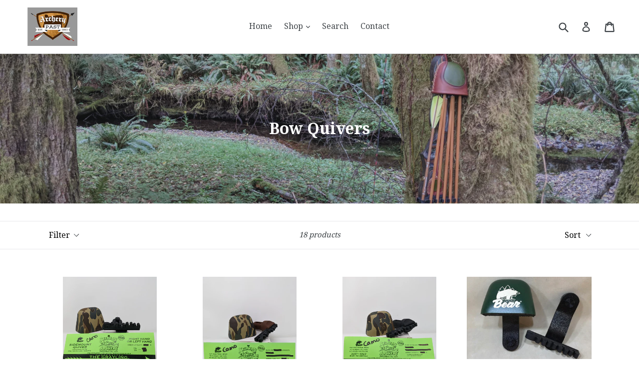

--- FILE ---
content_type: text/html; charset=utf-8
request_url: https://archerypast.com/collections/bow-quivers
body_size: 19171
content:
<!doctype html>
<!--[if IE 9]> <html class="ie9 no-js" lang="en"> <![endif]-->
<!--[if (gt IE 9)|!(IE)]><!--> <html class="no-js" lang="en"> <!--<![endif]-->
<head>
  <meta charset="utf-8">
  <meta http-equiv="X-UA-Compatible" content="IE=edge,chrome=1">
  <meta name="viewport" content="width=device-width,initial-scale=1">
  <meta name="theme-color" content="#619865">
  <link rel="canonical" href="https://archerypast.com/collections/bow-quivers">

  

  
  <title>
    Bow Quivers
    
    
    
      &ndash; Archery Past
    
  </title>

  

  <!-- /snippets/social-meta-tags.liquid -->
<meta property="og:site_name" content="Archery Past">
<meta property="og:url" content="https://archerypast.com/collections/bow-quivers">
<meta property="og:title" content="Bow Quivers">
<meta property="og:type" content="website">
<meta property="og:description" content="Traditional archery products">


<meta name="twitter:site" content="@">
<meta name="twitter:card" content="summary_large_image">
<meta name="twitter:title" content="Bow Quivers">
<meta name="twitter:description" content="Traditional archery products">


  <link href="//archerypast.com/cdn/shop/t/1/assets/theme.scss.css?v=93768881726623789651700516649" rel="stylesheet" type="text/css" media="all" />
  

  <link href="//fonts.googleapis.com/css?family=Droid+Serif:400,700" rel="stylesheet" type="text/css" media="all" />


  



  <script>
    var theme = {
      strings: {
        addToCart: "Add to cart",
        soldOut: "Sold out",
        unavailable: "Unavailable",
        showMore: "Show More",
        showLess: "Show Less",
        addressError: "Error looking up that address",
        addressNoResults: "No results for that address",
        addressQueryLimit: "You have exceeded the Google API usage limit. Consider upgrading to a \u003ca href=\"https:\/\/developers.google.com\/maps\/premium\/usage-limits\"\u003ePremium Plan\u003c\/a\u003e.",
        authError: "There was a problem authenticating your Google Maps account."
      },
      moneyFormat: "${{amount}}"
    }

    document.documentElement.className = document.documentElement.className.replace('no-js', 'js');
  </script>

  <!--[if (lte IE 9) ]><script src="//archerypast.com/cdn/shop/t/1/assets/match-media.min.js?v=22265819453975888031504317643" type="text/javascript"></script><![endif]-->

  

  <!--[if (gt IE 9)|!(IE)]><!--><script src="//archerypast.com/cdn/shop/t/1/assets/lazysizes.js?v=68441465964607740661504317643" async="async"></script><!--<![endif]-->
  <!--[if lte IE 9]><script src="//archerypast.com/cdn/shop/t/1/assets/lazysizes.min.js?v=146"></script><![endif]-->

  <!--[if (gt IE 9)|!(IE)]><!--><script src="//archerypast.com/cdn/shop/t/1/assets/vendor.js?v=136118274122071307521504317644" defer="defer"></script><!--<![endif]-->
  <!--[if lte IE 9]><script src="//archerypast.com/cdn/shop/t/1/assets/vendor.js?v=136118274122071307521504317644"></script><![endif]-->

  <!--[if (gt IE 9)|!(IE)]><!--><script src="//archerypast.com/cdn/shop/t/1/assets/theme.js?v=105168736828464233611506028719" defer="defer"></script><!--<![endif]-->
  <!--[if lte IE 9]><script src="//archerypast.com/cdn/shop/t/1/assets/theme.js?v=105168736828464233611506028719"></script><![endif]-->

  <script>window.performance && window.performance.mark && window.performance.mark('shopify.content_for_header.start');</script><meta id="shopify-digital-wallet" name="shopify-digital-wallet" content="/23254751/digital_wallets/dialog">
<meta name="shopify-checkout-api-token" content="a9b52d089b5cf4cd16cff8fe9103afc2">
<meta id="in-context-paypal-metadata" data-shop-id="23254751" data-venmo-supported="false" data-environment="production" data-locale="en_US" data-paypal-v4="true" data-currency="USD">
<link rel="alternate" type="application/atom+xml" title="Feed" href="/collections/bow-quivers.atom" />
<link rel="next" href="/collections/bow-quivers?page=2">
<link rel="alternate" type="application/json+oembed" href="https://archerypast.com/collections/bow-quivers.oembed">
<script async="async" src="/checkouts/internal/preloads.js?locale=en-US"></script>
<link rel="preconnect" href="https://shop.app" crossorigin="anonymous">
<script async="async" src="https://shop.app/checkouts/internal/preloads.js?locale=en-US&shop_id=23254751" crossorigin="anonymous"></script>
<script id="apple-pay-shop-capabilities" type="application/json">{"shopId":23254751,"countryCode":"US","currencyCode":"USD","merchantCapabilities":["supports3DS"],"merchantId":"gid:\/\/shopify\/Shop\/23254751","merchantName":"Archery Past","requiredBillingContactFields":["postalAddress","email"],"requiredShippingContactFields":["postalAddress","email"],"shippingType":"shipping","supportedNetworks":["visa","masterCard","amex","discover","elo","jcb"],"total":{"type":"pending","label":"Archery Past","amount":"1.00"},"shopifyPaymentsEnabled":true,"supportsSubscriptions":true}</script>
<script id="shopify-features" type="application/json">{"accessToken":"a9b52d089b5cf4cd16cff8fe9103afc2","betas":["rich-media-storefront-analytics"],"domain":"archerypast.com","predictiveSearch":true,"shopId":23254751,"locale":"en"}</script>
<script>var Shopify = Shopify || {};
Shopify.shop = "archery-past.myshopify.com";
Shopify.locale = "en";
Shopify.currency = {"active":"USD","rate":"1.0"};
Shopify.country = "US";
Shopify.theme = {"name":"debut","id":722075676,"schema_name":"Debut","schema_version":"1.6.4","theme_store_id":796,"role":"main"};
Shopify.theme.handle = "null";
Shopify.theme.style = {"id":null,"handle":null};
Shopify.cdnHost = "archerypast.com/cdn";
Shopify.routes = Shopify.routes || {};
Shopify.routes.root = "/";</script>
<script type="module">!function(o){(o.Shopify=o.Shopify||{}).modules=!0}(window);</script>
<script>!function(o){function n(){var o=[];function n(){o.push(Array.prototype.slice.apply(arguments))}return n.q=o,n}var t=o.Shopify=o.Shopify||{};t.loadFeatures=n(),t.autoloadFeatures=n()}(window);</script>
<script>
  window.ShopifyPay = window.ShopifyPay || {};
  window.ShopifyPay.apiHost = "shop.app\/pay";
  window.ShopifyPay.redirectState = null;
</script>
<script id="shop-js-analytics" type="application/json">{"pageType":"collection"}</script>
<script defer="defer" async type="module" src="//archerypast.com/cdn/shopifycloud/shop-js/modules/v2/client.init-shop-cart-sync_BApSsMSl.en.esm.js"></script>
<script defer="defer" async type="module" src="//archerypast.com/cdn/shopifycloud/shop-js/modules/v2/chunk.common_CBoos6YZ.esm.js"></script>
<script type="module">
  await import("//archerypast.com/cdn/shopifycloud/shop-js/modules/v2/client.init-shop-cart-sync_BApSsMSl.en.esm.js");
await import("//archerypast.com/cdn/shopifycloud/shop-js/modules/v2/chunk.common_CBoos6YZ.esm.js");

  window.Shopify.SignInWithShop?.initShopCartSync?.({"fedCMEnabled":true,"windoidEnabled":true});

</script>
<script>
  window.Shopify = window.Shopify || {};
  if (!window.Shopify.featureAssets) window.Shopify.featureAssets = {};
  window.Shopify.featureAssets['shop-js'] = {"shop-cart-sync":["modules/v2/client.shop-cart-sync_DJczDl9f.en.esm.js","modules/v2/chunk.common_CBoos6YZ.esm.js"],"init-fed-cm":["modules/v2/client.init-fed-cm_BzwGC0Wi.en.esm.js","modules/v2/chunk.common_CBoos6YZ.esm.js"],"init-windoid":["modules/v2/client.init-windoid_BS26ThXS.en.esm.js","modules/v2/chunk.common_CBoos6YZ.esm.js"],"init-shop-email-lookup-coordinator":["modules/v2/client.init-shop-email-lookup-coordinator_DFwWcvrS.en.esm.js","modules/v2/chunk.common_CBoos6YZ.esm.js"],"shop-cash-offers":["modules/v2/client.shop-cash-offers_DthCPNIO.en.esm.js","modules/v2/chunk.common_CBoos6YZ.esm.js","modules/v2/chunk.modal_Bu1hFZFC.esm.js"],"shop-button":["modules/v2/client.shop-button_D_JX508o.en.esm.js","modules/v2/chunk.common_CBoos6YZ.esm.js"],"shop-toast-manager":["modules/v2/client.shop-toast-manager_tEhgP2F9.en.esm.js","modules/v2/chunk.common_CBoos6YZ.esm.js"],"avatar":["modules/v2/client.avatar_BTnouDA3.en.esm.js"],"pay-button":["modules/v2/client.pay-button_BuNmcIr_.en.esm.js","modules/v2/chunk.common_CBoos6YZ.esm.js"],"init-shop-cart-sync":["modules/v2/client.init-shop-cart-sync_BApSsMSl.en.esm.js","modules/v2/chunk.common_CBoos6YZ.esm.js"],"shop-login-button":["modules/v2/client.shop-login-button_DwLgFT0K.en.esm.js","modules/v2/chunk.common_CBoos6YZ.esm.js","modules/v2/chunk.modal_Bu1hFZFC.esm.js"],"init-customer-accounts-sign-up":["modules/v2/client.init-customer-accounts-sign-up_TlVCiykN.en.esm.js","modules/v2/client.shop-login-button_DwLgFT0K.en.esm.js","modules/v2/chunk.common_CBoos6YZ.esm.js","modules/v2/chunk.modal_Bu1hFZFC.esm.js"],"init-shop-for-new-customer-accounts":["modules/v2/client.init-shop-for-new-customer-accounts_DrjXSI53.en.esm.js","modules/v2/client.shop-login-button_DwLgFT0K.en.esm.js","modules/v2/chunk.common_CBoos6YZ.esm.js","modules/v2/chunk.modal_Bu1hFZFC.esm.js"],"init-customer-accounts":["modules/v2/client.init-customer-accounts_C0Oh2ljF.en.esm.js","modules/v2/client.shop-login-button_DwLgFT0K.en.esm.js","modules/v2/chunk.common_CBoos6YZ.esm.js","modules/v2/chunk.modal_Bu1hFZFC.esm.js"],"shop-follow-button":["modules/v2/client.shop-follow-button_C5D3XtBb.en.esm.js","modules/v2/chunk.common_CBoos6YZ.esm.js","modules/v2/chunk.modal_Bu1hFZFC.esm.js"],"checkout-modal":["modules/v2/client.checkout-modal_8TC_1FUY.en.esm.js","modules/v2/chunk.common_CBoos6YZ.esm.js","modules/v2/chunk.modal_Bu1hFZFC.esm.js"],"lead-capture":["modules/v2/client.lead-capture_D-pmUjp9.en.esm.js","modules/v2/chunk.common_CBoos6YZ.esm.js","modules/v2/chunk.modal_Bu1hFZFC.esm.js"],"shop-login":["modules/v2/client.shop-login_BmtnoEUo.en.esm.js","modules/v2/chunk.common_CBoos6YZ.esm.js","modules/v2/chunk.modal_Bu1hFZFC.esm.js"],"payment-terms":["modules/v2/client.payment-terms_BHOWV7U_.en.esm.js","modules/v2/chunk.common_CBoos6YZ.esm.js","modules/v2/chunk.modal_Bu1hFZFC.esm.js"]};
</script>
<script id="__st">var __st={"a":23254751,"offset":-28800,"reqid":"b2868f37-409c-4ccb-919a-23d0d9add5b0-1768928279","pageurl":"archerypast.com\/collections\/bow-quivers","u":"c67482f903a3","p":"collection","rtyp":"collection","rid":28479717404};</script>
<script>window.ShopifyPaypalV4VisibilityTracking = true;</script>
<script id="captcha-bootstrap">!function(){'use strict';const t='contact',e='account',n='new_comment',o=[[t,t],['blogs',n],['comments',n],[t,'customer']],c=[[e,'customer_login'],[e,'guest_login'],[e,'recover_customer_password'],[e,'create_customer']],r=t=>t.map((([t,e])=>`form[action*='/${t}']:not([data-nocaptcha='true']) input[name='form_type'][value='${e}']`)).join(','),a=t=>()=>t?[...document.querySelectorAll(t)].map((t=>t.form)):[];function s(){const t=[...o],e=r(t);return a(e)}const i='password',u='form_key',d=['recaptcha-v3-token','g-recaptcha-response','h-captcha-response',i],f=()=>{try{return window.sessionStorage}catch{return}},m='__shopify_v',_=t=>t.elements[u];function p(t,e,n=!1){try{const o=window.sessionStorage,c=JSON.parse(o.getItem(e)),{data:r}=function(t){const{data:e,action:n}=t;return t[m]||n?{data:e,action:n}:{data:t,action:n}}(c);for(const[e,n]of Object.entries(r))t.elements[e]&&(t.elements[e].value=n);n&&o.removeItem(e)}catch(o){console.error('form repopulation failed',{error:o})}}const l='form_type',E='cptcha';function T(t){t.dataset[E]=!0}const w=window,h=w.document,L='Shopify',v='ce_forms',y='captcha';let A=!1;((t,e)=>{const n=(g='f06e6c50-85a8-45c8-87d0-21a2b65856fe',I='https://cdn.shopify.com/shopifycloud/storefront-forms-hcaptcha/ce_storefront_forms_captcha_hcaptcha.v1.5.2.iife.js',D={infoText:'Protected by hCaptcha',privacyText:'Privacy',termsText:'Terms'},(t,e,n)=>{const o=w[L][v],c=o.bindForm;if(c)return c(t,g,e,D).then(n);var r;o.q.push([[t,g,e,D],n]),r=I,A||(h.body.append(Object.assign(h.createElement('script'),{id:'captcha-provider',async:!0,src:r})),A=!0)});var g,I,D;w[L]=w[L]||{},w[L][v]=w[L][v]||{},w[L][v].q=[],w[L][y]=w[L][y]||{},w[L][y].protect=function(t,e){n(t,void 0,e),T(t)},Object.freeze(w[L][y]),function(t,e,n,w,h,L){const[v,y,A,g]=function(t,e,n){const i=e?o:[],u=t?c:[],d=[...i,...u],f=r(d),m=r(i),_=r(d.filter((([t,e])=>n.includes(e))));return[a(f),a(m),a(_),s()]}(w,h,L),I=t=>{const e=t.target;return e instanceof HTMLFormElement?e:e&&e.form},D=t=>v().includes(t);t.addEventListener('submit',(t=>{const e=I(t);if(!e)return;const n=D(e)&&!e.dataset.hcaptchaBound&&!e.dataset.recaptchaBound,o=_(e),c=g().includes(e)&&(!o||!o.value);(n||c)&&t.preventDefault(),c&&!n&&(function(t){try{if(!f())return;!function(t){const e=f();if(!e)return;const n=_(t);if(!n)return;const o=n.value;o&&e.removeItem(o)}(t);const e=Array.from(Array(32),(()=>Math.random().toString(36)[2])).join('');!function(t,e){_(t)||t.append(Object.assign(document.createElement('input'),{type:'hidden',name:u})),t.elements[u].value=e}(t,e),function(t,e){const n=f();if(!n)return;const o=[...t.querySelectorAll(`input[type='${i}']`)].map((({name:t})=>t)),c=[...d,...o],r={};for(const[a,s]of new FormData(t).entries())c.includes(a)||(r[a]=s);n.setItem(e,JSON.stringify({[m]:1,action:t.action,data:r}))}(t,e)}catch(e){console.error('failed to persist form',e)}}(e),e.submit())}));const S=(t,e)=>{t&&!t.dataset[E]&&(n(t,e.some((e=>e===t))),T(t))};for(const o of['focusin','change'])t.addEventListener(o,(t=>{const e=I(t);D(e)&&S(e,y())}));const B=e.get('form_key'),M=e.get(l),P=B&&M;t.addEventListener('DOMContentLoaded',(()=>{const t=y();if(P)for(const e of t)e.elements[l].value===M&&p(e,B);[...new Set([...A(),...v().filter((t=>'true'===t.dataset.shopifyCaptcha))])].forEach((e=>S(e,t)))}))}(h,new URLSearchParams(w.location.search),n,t,e,['guest_login'])})(!0,!0)}();</script>
<script integrity="sha256-4kQ18oKyAcykRKYeNunJcIwy7WH5gtpwJnB7kiuLZ1E=" data-source-attribution="shopify.loadfeatures" defer="defer" src="//archerypast.com/cdn/shopifycloud/storefront/assets/storefront/load_feature-a0a9edcb.js" crossorigin="anonymous"></script>
<script crossorigin="anonymous" defer="defer" src="//archerypast.com/cdn/shopifycloud/storefront/assets/shopify_pay/storefront-65b4c6d7.js?v=20250812"></script>
<script data-source-attribution="shopify.dynamic_checkout.dynamic.init">var Shopify=Shopify||{};Shopify.PaymentButton=Shopify.PaymentButton||{isStorefrontPortableWallets:!0,init:function(){window.Shopify.PaymentButton.init=function(){};var t=document.createElement("script");t.src="https://archerypast.com/cdn/shopifycloud/portable-wallets/latest/portable-wallets.en.js",t.type="module",document.head.appendChild(t)}};
</script>
<script data-source-attribution="shopify.dynamic_checkout.buyer_consent">
  function portableWalletsHideBuyerConsent(e){var t=document.getElementById("shopify-buyer-consent"),n=document.getElementById("shopify-subscription-policy-button");t&&n&&(t.classList.add("hidden"),t.setAttribute("aria-hidden","true"),n.removeEventListener("click",e))}function portableWalletsShowBuyerConsent(e){var t=document.getElementById("shopify-buyer-consent"),n=document.getElementById("shopify-subscription-policy-button");t&&n&&(t.classList.remove("hidden"),t.removeAttribute("aria-hidden"),n.addEventListener("click",e))}window.Shopify?.PaymentButton&&(window.Shopify.PaymentButton.hideBuyerConsent=portableWalletsHideBuyerConsent,window.Shopify.PaymentButton.showBuyerConsent=portableWalletsShowBuyerConsent);
</script>
<script data-source-attribution="shopify.dynamic_checkout.cart.bootstrap">document.addEventListener("DOMContentLoaded",(function(){function t(){return document.querySelector("shopify-accelerated-checkout-cart, shopify-accelerated-checkout")}if(t())Shopify.PaymentButton.init();else{new MutationObserver((function(e,n){t()&&(Shopify.PaymentButton.init(),n.disconnect())})).observe(document.body,{childList:!0,subtree:!0})}}));
</script>
<link id="shopify-accelerated-checkout-styles" rel="stylesheet" media="screen" href="https://archerypast.com/cdn/shopifycloud/portable-wallets/latest/accelerated-checkout-backwards-compat.css" crossorigin="anonymous">
<style id="shopify-accelerated-checkout-cart">
        #shopify-buyer-consent {
  margin-top: 1em;
  display: inline-block;
  width: 100%;
}

#shopify-buyer-consent.hidden {
  display: none;
}

#shopify-subscription-policy-button {
  background: none;
  border: none;
  padding: 0;
  text-decoration: underline;
  font-size: inherit;
  cursor: pointer;
}

#shopify-subscription-policy-button::before {
  box-shadow: none;
}

      </style>

<script>window.performance && window.performance.mark && window.performance.mark('shopify.content_for_header.end');</script>
<meta property="og:image" content="https://cdn.shopify.com/s/files/1/2325/4751/collections/IMG_20180909_090311.jpg?v=1558146959" />
<meta property="og:image:secure_url" content="https://cdn.shopify.com/s/files/1/2325/4751/collections/IMG_20180909_090311.jpg?v=1558146959" />
<meta property="og:image:width" content="4032" />
<meta property="og:image:height" content="3024" />
<meta property="og:image:alt" content="Bow Quivers" />
<link href="https://monorail-edge.shopifysvc.com" rel="dns-prefetch">
<script>(function(){if ("sendBeacon" in navigator && "performance" in window) {try {var session_token_from_headers = performance.getEntriesByType('navigation')[0].serverTiming.find(x => x.name == '_s').description;} catch {var session_token_from_headers = undefined;}var session_cookie_matches = document.cookie.match(/_shopify_s=([^;]*)/);var session_token_from_cookie = session_cookie_matches && session_cookie_matches.length === 2 ? session_cookie_matches[1] : "";var session_token = session_token_from_headers || session_token_from_cookie || "";function handle_abandonment_event(e) {var entries = performance.getEntries().filter(function(entry) {return /monorail-edge.shopifysvc.com/.test(entry.name);});if (!window.abandonment_tracked && entries.length === 0) {window.abandonment_tracked = true;var currentMs = Date.now();var navigation_start = performance.timing.navigationStart;var payload = {shop_id: 23254751,url: window.location.href,navigation_start,duration: currentMs - navigation_start,session_token,page_type: "collection"};window.navigator.sendBeacon("https://monorail-edge.shopifysvc.com/v1/produce", JSON.stringify({schema_id: "online_store_buyer_site_abandonment/1.1",payload: payload,metadata: {event_created_at_ms: currentMs,event_sent_at_ms: currentMs}}));}}window.addEventListener('pagehide', handle_abandonment_event);}}());</script>
<script id="web-pixels-manager-setup">(function e(e,d,r,n,o){if(void 0===o&&(o={}),!Boolean(null===(a=null===(i=window.Shopify)||void 0===i?void 0:i.analytics)||void 0===a?void 0:a.replayQueue)){var i,a;window.Shopify=window.Shopify||{};var t=window.Shopify;t.analytics=t.analytics||{};var s=t.analytics;s.replayQueue=[],s.publish=function(e,d,r){return s.replayQueue.push([e,d,r]),!0};try{self.performance.mark("wpm:start")}catch(e){}var l=function(){var e={modern:/Edge?\/(1{2}[4-9]|1[2-9]\d|[2-9]\d{2}|\d{4,})\.\d+(\.\d+|)|Firefox\/(1{2}[4-9]|1[2-9]\d|[2-9]\d{2}|\d{4,})\.\d+(\.\d+|)|Chrom(ium|e)\/(9{2}|\d{3,})\.\d+(\.\d+|)|(Maci|X1{2}).+ Version\/(15\.\d+|(1[6-9]|[2-9]\d|\d{3,})\.\d+)([,.]\d+|)( \(\w+\)|)( Mobile\/\w+|) Safari\/|Chrome.+OPR\/(9{2}|\d{3,})\.\d+\.\d+|(CPU[ +]OS|iPhone[ +]OS|CPU[ +]iPhone|CPU IPhone OS|CPU iPad OS)[ +]+(15[._]\d+|(1[6-9]|[2-9]\d|\d{3,})[._]\d+)([._]\d+|)|Android:?[ /-](13[3-9]|1[4-9]\d|[2-9]\d{2}|\d{4,})(\.\d+|)(\.\d+|)|Android.+Firefox\/(13[5-9]|1[4-9]\d|[2-9]\d{2}|\d{4,})\.\d+(\.\d+|)|Android.+Chrom(ium|e)\/(13[3-9]|1[4-9]\d|[2-9]\d{2}|\d{4,})\.\d+(\.\d+|)|SamsungBrowser\/([2-9]\d|\d{3,})\.\d+/,legacy:/Edge?\/(1[6-9]|[2-9]\d|\d{3,})\.\d+(\.\d+|)|Firefox\/(5[4-9]|[6-9]\d|\d{3,})\.\d+(\.\d+|)|Chrom(ium|e)\/(5[1-9]|[6-9]\d|\d{3,})\.\d+(\.\d+|)([\d.]+$|.*Safari\/(?![\d.]+ Edge\/[\d.]+$))|(Maci|X1{2}).+ Version\/(10\.\d+|(1[1-9]|[2-9]\d|\d{3,})\.\d+)([,.]\d+|)( \(\w+\)|)( Mobile\/\w+|) Safari\/|Chrome.+OPR\/(3[89]|[4-9]\d|\d{3,})\.\d+\.\d+|(CPU[ +]OS|iPhone[ +]OS|CPU[ +]iPhone|CPU IPhone OS|CPU iPad OS)[ +]+(10[._]\d+|(1[1-9]|[2-9]\d|\d{3,})[._]\d+)([._]\d+|)|Android:?[ /-](13[3-9]|1[4-9]\d|[2-9]\d{2}|\d{4,})(\.\d+|)(\.\d+|)|Mobile Safari.+OPR\/([89]\d|\d{3,})\.\d+\.\d+|Android.+Firefox\/(13[5-9]|1[4-9]\d|[2-9]\d{2}|\d{4,})\.\d+(\.\d+|)|Android.+Chrom(ium|e)\/(13[3-9]|1[4-9]\d|[2-9]\d{2}|\d{4,})\.\d+(\.\d+|)|Android.+(UC? ?Browser|UCWEB|U3)[ /]?(15\.([5-9]|\d{2,})|(1[6-9]|[2-9]\d|\d{3,})\.\d+)\.\d+|SamsungBrowser\/(5\.\d+|([6-9]|\d{2,})\.\d+)|Android.+MQ{2}Browser\/(14(\.(9|\d{2,})|)|(1[5-9]|[2-9]\d|\d{3,})(\.\d+|))(\.\d+|)|K[Aa][Ii]OS\/(3\.\d+|([4-9]|\d{2,})\.\d+)(\.\d+|)/},d=e.modern,r=e.legacy,n=navigator.userAgent;return n.match(d)?"modern":n.match(r)?"legacy":"unknown"}(),u="modern"===l?"modern":"legacy",c=(null!=n?n:{modern:"",legacy:""})[u],f=function(e){return[e.baseUrl,"/wpm","/b",e.hashVersion,"modern"===e.buildTarget?"m":"l",".js"].join("")}({baseUrl:d,hashVersion:r,buildTarget:u}),m=function(e){var d=e.version,r=e.bundleTarget,n=e.surface,o=e.pageUrl,i=e.monorailEndpoint;return{emit:function(e){var a=e.status,t=e.errorMsg,s=(new Date).getTime(),l=JSON.stringify({metadata:{event_sent_at_ms:s},events:[{schema_id:"web_pixels_manager_load/3.1",payload:{version:d,bundle_target:r,page_url:o,status:a,surface:n,error_msg:t},metadata:{event_created_at_ms:s}}]});if(!i)return console&&console.warn&&console.warn("[Web Pixels Manager] No Monorail endpoint provided, skipping logging."),!1;try{return self.navigator.sendBeacon.bind(self.navigator)(i,l)}catch(e){}var u=new XMLHttpRequest;try{return u.open("POST",i,!0),u.setRequestHeader("Content-Type","text/plain"),u.send(l),!0}catch(e){return console&&console.warn&&console.warn("[Web Pixels Manager] Got an unhandled error while logging to Monorail."),!1}}}}({version:r,bundleTarget:l,surface:e.surface,pageUrl:self.location.href,monorailEndpoint:e.monorailEndpoint});try{o.browserTarget=l,function(e){var d=e.src,r=e.async,n=void 0===r||r,o=e.onload,i=e.onerror,a=e.sri,t=e.scriptDataAttributes,s=void 0===t?{}:t,l=document.createElement("script"),u=document.querySelector("head"),c=document.querySelector("body");if(l.async=n,l.src=d,a&&(l.integrity=a,l.crossOrigin="anonymous"),s)for(var f in s)if(Object.prototype.hasOwnProperty.call(s,f))try{l.dataset[f]=s[f]}catch(e){}if(o&&l.addEventListener("load",o),i&&l.addEventListener("error",i),u)u.appendChild(l);else{if(!c)throw new Error("Did not find a head or body element to append the script");c.appendChild(l)}}({src:f,async:!0,onload:function(){if(!function(){var e,d;return Boolean(null===(d=null===(e=window.Shopify)||void 0===e?void 0:e.analytics)||void 0===d?void 0:d.initialized)}()){var d=window.webPixelsManager.init(e)||void 0;if(d){var r=window.Shopify.analytics;r.replayQueue.forEach((function(e){var r=e[0],n=e[1],o=e[2];d.publishCustomEvent(r,n,o)})),r.replayQueue=[],r.publish=d.publishCustomEvent,r.visitor=d.visitor,r.initialized=!0}}},onerror:function(){return m.emit({status:"failed",errorMsg:"".concat(f," has failed to load")})},sri:function(e){var d=/^sha384-[A-Za-z0-9+/=]+$/;return"string"==typeof e&&d.test(e)}(c)?c:"",scriptDataAttributes:o}),m.emit({status:"loading"})}catch(e){m.emit({status:"failed",errorMsg:(null==e?void 0:e.message)||"Unknown error"})}}})({shopId: 23254751,storefrontBaseUrl: "https://archerypast.com",extensionsBaseUrl: "https://extensions.shopifycdn.com/cdn/shopifycloud/web-pixels-manager",monorailEndpoint: "https://monorail-edge.shopifysvc.com/unstable/produce_batch",surface: "storefront-renderer",enabledBetaFlags: ["2dca8a86"],webPixelsConfigList: [{"id":"shopify-app-pixel","configuration":"{}","eventPayloadVersion":"v1","runtimeContext":"STRICT","scriptVersion":"0450","apiClientId":"shopify-pixel","type":"APP","privacyPurposes":["ANALYTICS","MARKETING"]},{"id":"shopify-custom-pixel","eventPayloadVersion":"v1","runtimeContext":"LAX","scriptVersion":"0450","apiClientId":"shopify-pixel","type":"CUSTOM","privacyPurposes":["ANALYTICS","MARKETING"]}],isMerchantRequest: false,initData: {"shop":{"name":"Archery Past","paymentSettings":{"currencyCode":"USD"},"myshopifyDomain":"archery-past.myshopify.com","countryCode":"US","storefrontUrl":"https:\/\/archerypast.com"},"customer":null,"cart":null,"checkout":null,"productVariants":[],"purchasingCompany":null},},"https://archerypast.com/cdn","fcfee988w5aeb613cpc8e4bc33m6693e112",{"modern":"","legacy":""},{"shopId":"23254751","storefrontBaseUrl":"https:\/\/archerypast.com","extensionBaseUrl":"https:\/\/extensions.shopifycdn.com\/cdn\/shopifycloud\/web-pixels-manager","surface":"storefront-renderer","enabledBetaFlags":"[\"2dca8a86\"]","isMerchantRequest":"false","hashVersion":"fcfee988w5aeb613cpc8e4bc33m6693e112","publish":"custom","events":"[[\"page_viewed\",{}],[\"collection_viewed\",{\"collection\":{\"id\":\"28479717404\",\"title\":\"Bow Quivers\",\"productVariants\":[{\"price\":{\"amount\":142.0,\"currencyCode\":\"USD\"},\"product\":{\"title\":\"Bear Archery Camo Side Mount Bow Quiver by Selway\",\"vendor\":\"Selway\",\"id\":\"7513111822521\",\"untranslatedTitle\":\"Bear Archery Camo Side Mount Bow Quiver by Selway\",\"url\":\"\/products\/bear-archery-camo-side-mount-bow-quiver-by-selway\",\"type\":\"Bow Quivers\"},\"id\":\"42907417804985\",\"image\":{\"src\":\"\/\/archerypast.com\/cdn\/shop\/products\/SideMount.jpg?v=1665267263\"},\"sku\":\"401C Side\",\"title\":\"Default Title\",\"untranslatedTitle\":\"Default Title\"},{\"price\":{\"amount\":127.0,\"currencyCode\":\"USD\"},\"product\":{\"title\":\"Bear Archery Camo Slide On Longbow Bow Quiver by Selway\",\"vendor\":\"Selway\",\"id\":\"7513115263161\",\"untranslatedTitle\":\"Bear Archery Camo Slide On Longbow Bow Quiver by Selway\",\"url\":\"\/products\/bear-archery-camo-slide-on-longbow-bow-quiver-by-selway\",\"type\":\"Bow Quivers\"},\"id\":\"42907430125753\",\"image\":{\"src\":\"\/\/archerypast.com\/cdn\/shop\/products\/SlideOnLongbow.jpg?v=1665268011\"},\"sku\":\"401CL Slide\",\"title\":\"Default Title\",\"untranslatedTitle\":\"Default Title\"},{\"price\":{\"amount\":127.0,\"currencyCode\":\"USD\"},\"product\":{\"title\":\"Bear Archery Camo Slide On Recurve Bow Quiver by Selway\",\"vendor\":\"Selway\",\"id\":\"6276251713721\",\"untranslatedTitle\":\"Bear Archery Camo Slide On Recurve Bow Quiver by Selway\",\"url\":\"\/products\/bear-archery-grayling-slide-on-bow-quiver-by-selway\",\"type\":\"Bow Quivers\"},\"id\":\"38871761223865\",\"image\":{\"src\":\"\/\/archerypast.com\/cdn\/shop\/products\/SlideOnRecurve.jpg?v=1665267682\"},\"sku\":\"401CR Slide\",\"title\":\"Default Title\",\"untranslatedTitle\":\"Default Title\"},{\"price\":{\"amount\":135.0,\"currencyCode\":\"USD\"},\"product\":{\"title\":\"Bear Archery Grayling Side Mount Bow Quiver by Selway\",\"vendor\":\"Selway\",\"id\":\"6276217110713\",\"untranslatedTitle\":\"Bear Archery Grayling Side Mount Bow Quiver by Selway\",\"url\":\"\/products\/bear-archery-grayling-side-mount-bow-quiver-by-selway\",\"type\":\"Bow Quivers\"},\"id\":\"38871610589369\",\"image\":{\"src\":\"\/\/archerypast.com\/cdn\/shop\/products\/side-mount-grayling.jpg?v=1612246954\"},\"sku\":\"401GR Side\",\"title\":\"Default Title\",\"untranslatedTitle\":\"Default Title\"},{\"price\":{\"amount\":125.0,\"currencyCode\":\"USD\"},\"product\":{\"title\":\"Bear Archery Grayling Strap On Bow Quiver by Selway\",\"vendor\":\"Selway\",\"id\":\"6276237557945\",\"untranslatedTitle\":\"Bear Archery Grayling Strap On Bow Quiver by Selway\",\"url\":\"\/products\/bear-archery-grayling-strap-on-bow-quiver-by-selway\",\"type\":\"Bow Quivers\"},\"id\":\"38871696801977\",\"image\":{\"src\":\"\/\/archerypast.com\/cdn\/shop\/products\/GraylingStrapOn2.jpg?v=1612248547\"},\"sku\":\"401GR Strap\",\"title\":\"Default Title\",\"untranslatedTitle\":\"Default Title\"},{\"price\":{\"amount\":109.0,\"currencyCode\":\"USD\"},\"product\":{\"title\":\"Great Northern Bow Quiver, LH or RH, Choose from 3 Different Styles\",\"vendor\":\"Great Northern\",\"id\":\"1997110149210\",\"untranslatedTitle\":\"Great Northern Bow Quiver, LH or RH, Choose from 3 Different Styles\",\"url\":\"\/products\/great-northern-bow-quiver-lh-or-rh-choose-from-3-different-styles\",\"type\":\"Bow Quivers\"},\"id\":\"18062508130394\",\"image\":{\"src\":\"\/\/archerypast.com\/cdn\/shop\/products\/Great_Northern_Bow_Quivers1.jpg?v=1568249328\"},\"sku\":\"402SL\",\"title\":\"Left Hand \/ Adjustable Strap On\",\"untranslatedTitle\":\"Left Hand \/ Adjustable Strap On\"},{\"price\":{\"amount\":12.0,\"currencyCode\":\"USD\"},\"product\":{\"title\":\"Great Northern Replacement Quiver Straps\",\"vendor\":\"Great Northern\",\"id\":\"4486655049818\",\"untranslatedTitle\":\"Great Northern Replacement Quiver Straps\",\"url\":\"\/products\/great-northern-replacement-quiver-straps\",\"type\":\"Bow Quivers\"},\"id\":\"31667287294042\",\"image\":{\"src\":\"\/\/archerypast.com\/cdn\/shop\/products\/Great_Northern_Straps.jpg?v=1577392166\"},\"sku\":\"402S\",\"title\":\"Default Title\",\"untranslatedTitle\":\"Default Title\"},{\"price\":{\"amount\":125.0,\"currencyCode\":\"USD\"},\"product\":{\"title\":\"Selway Rawhide Side Mount Bow Quiver\",\"vendor\":\"Selway\",\"id\":\"6564081008825\",\"untranslatedTitle\":\"Selway Rawhide Side Mount Bow Quiver\",\"url\":\"\/products\/selway-rawhide-side-mount-bow-quiver-rsm3\",\"type\":\"Bow Quivers\"},\"id\":\"39390658363577\",\"image\":{\"src\":\"\/\/archerypast.com\/cdn\/shop\/products\/PXL_20221008_212934719.jpg?v=1665266519\"},\"sku\":\"401R Side\",\"title\":\"Default Title\",\"untranslatedTitle\":\"Default Title\"},{\"price\":{\"amount\":120.0,\"currencyCode\":\"USD\"},\"product\":{\"title\":\"Selway Rawhide Strap on Bow Quiver for Longbows or Recurves\",\"vendor\":\"Selway\",\"id\":\"6263161290937\",\"untranslatedTitle\":\"Selway Rawhide Strap on Bow Quiver for Longbows or Recurves\",\"url\":\"\/products\/selway-rawhide-strap-on-bow-quiver\",\"type\":\"Bow Quivers\"},\"id\":\"38827047190713\",\"image\":{\"src\":\"\/\/archerypast.com\/cdn\/shop\/products\/RawhideStrapOn.jpg?v=1635446517\"},\"sku\":\"401R Strap\",\"title\":\"Default Title\",\"untranslatedTitle\":\"Default Title\"},{\"price\":{\"amount\":60.0,\"currencyCode\":\"USD\"},\"product\":{\"title\":\"Selway Slide On Longbow Quiver w\/Plastic Hood\",\"vendor\":\"Selway\",\"id\":\"6263000924345\",\"untranslatedTitle\":\"Selway Slide On Longbow Quiver w\/Plastic Hood\",\"url\":\"\/products\/selway-slide-on-longbow-quiver-w-plastic-hood\",\"type\":\"Bow Quivers\"},\"id\":\"38826196336825\",\"image\":{\"src\":\"\/\/archerypast.com\/cdn\/shop\/products\/PlasticSlideOnLongbow.jpg?v=1611636335\"},\"sku\":\"401PL Slide\",\"title\":\"Default Title\",\"untranslatedTitle\":\"Default Title\"},{\"price\":{\"amount\":115.0,\"currencyCode\":\"USD\"},\"product\":{\"title\":\"Selway Slide On Rawhide Longbow Quiver\",\"vendor\":\"Selway\",\"id\":\"6547060719801\",\"untranslatedTitle\":\"Selway Slide On Rawhide Longbow Quiver\",\"url\":\"\/products\/selway-slide-on-rawhide-longbow-quiver\",\"type\":\"Bow Quivers\"},\"id\":\"39321461981369\",\"image\":{\"src\":\"\/\/archerypast.com\/cdn\/shop\/products\/61nlqwblOyL._AC_SL1200.jpg?v=1635446407\"},\"sku\":\"401RL Slide\",\"title\":\"Default Title\",\"untranslatedTitle\":\"Default Title\"},{\"price\":{\"amount\":115.0,\"currencyCode\":\"USD\"},\"product\":{\"title\":\"Selway Slide On Rawhide Recurve Bow Quiver\",\"vendor\":\"Selway\",\"id\":\"6547053281465\",\"untranslatedTitle\":\"Selway Slide On Rawhide Recurve Bow Quiver\",\"url\":\"\/products\/selway-rawhide-slide-on-recurve-bow-quiver-rslr1\",\"type\":\"Bow Quivers\"},\"id\":\"39321411911865\",\"image\":{\"src\":\"\/\/archerypast.com\/cdn\/shop\/products\/41kwbMgT_UL._AC.jpg?v=1635572503\"},\"sku\":\"\",\"title\":\"Default Title\",\"untranslatedTitle\":\"Default Title\"},{\"price\":{\"amount\":60.0,\"currencyCode\":\"USD\"},\"product\":{\"title\":\"Selway Slide On Recurve Bow Quiver w\/Plastic Hood\",\"vendor\":\"Selway\",\"id\":\"6262986047673\",\"untranslatedTitle\":\"Selway Slide On Recurve Bow Quiver w\/Plastic Hood\",\"url\":\"\/products\/selway-slide-on-recurve-bow-quiver-w-plastic-hood\",\"type\":\"Bow Quivers\"},\"id\":\"38826123985081\",\"image\":{\"src\":\"\/\/archerypast.com\/cdn\/shop\/products\/PlasticSlideOnRecurve.jpg?v=1611635944\"},\"sku\":\"401PR Slide\",\"title\":\"Default Title\",\"untranslatedTitle\":\"Default Title\"},{\"price\":{\"amount\":80.0,\"currencyCode\":\"USD\"},\"product\":{\"title\":\"Selway Soft Koat Slide On Longbow Quiver\",\"vendor\":\"Selway\",\"id\":\"6263082418361\",\"untranslatedTitle\":\"Selway Soft Koat Slide On Longbow Quiver\",\"url\":\"\/products\/selway-soft-koat-slide-on-longbow-quiver\",\"type\":\"Bow Quivers\"},\"id\":\"38826625728697\",\"image\":{\"src\":\"\/\/archerypast.com\/cdn\/shop\/products\/SoftKoatSlideOnLongbow.jpg?v=1611641977\"},\"sku\":\"401SL Slide\",\"title\":\"Default Title\",\"untranslatedTitle\":\"Default Title\"},{\"price\":{\"amount\":80.0,\"currencyCode\":\"USD\"},\"product\":{\"title\":\"Selway Soft Koat Slide On Recurve Bow Quiver\",\"vendor\":\"Selway\",\"id\":\"6263070621881\",\"untranslatedTitle\":\"Selway Soft Koat Slide On Recurve Bow Quiver\",\"url\":\"\/products\/selway-soft-koat-slide-on-recurve-bow-quiver\",\"type\":\"Bow Quivers\"},\"id\":\"38826495312057\",\"image\":{\"src\":\"\/\/archerypast.com\/cdn\/shop\/products\/SoftKoatSlideOnRecurve.jpg?v=1611640678\"},\"sku\":\"401SR Slide\",\"title\":\"Default Title\",\"untranslatedTitle\":\"Default Title\"},{\"price\":{\"amount\":65.0,\"currencyCode\":\"USD\"},\"product\":{\"title\":\"Selway Strap on Bow Quiver for Longbows or Recurves\",\"vendor\":\"Selway\",\"id\":\"7136567754937\",\"untranslatedTitle\":\"Selway Strap on Bow Quiver for Longbows or Recurves\",\"url\":\"\/products\/selway-strap-on-bow-quiver-for-longbows-or-recurves\",\"type\":\"Bow Quivers\"},\"id\":\"41697816805561\",\"image\":{\"src\":\"\/\/archerypast.com\/cdn\/shop\/products\/PlasticStrapOn.jpg?v=1640366109\"},\"sku\":\"401P Strap\",\"title\":\"Default Title\",\"untranslatedTitle\":\"Default Title\"}]}}]]"});</script><script>
  window.ShopifyAnalytics = window.ShopifyAnalytics || {};
  window.ShopifyAnalytics.meta = window.ShopifyAnalytics.meta || {};
  window.ShopifyAnalytics.meta.currency = 'USD';
  var meta = {"products":[{"id":7513111822521,"gid":"gid:\/\/shopify\/Product\/7513111822521","vendor":"Selway","type":"Bow Quivers","handle":"bear-archery-camo-side-mount-bow-quiver-by-selway","variants":[{"id":42907417804985,"price":14200,"name":"Bear Archery Camo Side Mount Bow Quiver by Selway","public_title":null,"sku":"401C Side"}],"remote":false},{"id":7513115263161,"gid":"gid:\/\/shopify\/Product\/7513115263161","vendor":"Selway","type":"Bow Quivers","handle":"bear-archery-camo-slide-on-longbow-bow-quiver-by-selway","variants":[{"id":42907430125753,"price":12700,"name":"Bear Archery Camo Slide On Longbow Bow Quiver by Selway","public_title":null,"sku":"401CL Slide"}],"remote":false},{"id":6276251713721,"gid":"gid:\/\/shopify\/Product\/6276251713721","vendor":"Selway","type":"Bow Quivers","handle":"bear-archery-grayling-slide-on-bow-quiver-by-selway","variants":[{"id":38871761223865,"price":12700,"name":"Bear Archery Camo Slide On Recurve Bow Quiver by Selway","public_title":null,"sku":"401CR Slide"}],"remote":false},{"id":6276217110713,"gid":"gid:\/\/shopify\/Product\/6276217110713","vendor":"Selway","type":"Bow Quivers","handle":"bear-archery-grayling-side-mount-bow-quiver-by-selway","variants":[{"id":38871610589369,"price":13500,"name":"Bear Archery Grayling Side Mount Bow Quiver by Selway","public_title":null,"sku":"401GR Side"}],"remote":false},{"id":6276237557945,"gid":"gid:\/\/shopify\/Product\/6276237557945","vendor":"Selway","type":"Bow Quivers","handle":"bear-archery-grayling-strap-on-bow-quiver-by-selway","variants":[{"id":38871696801977,"price":12500,"name":"Bear Archery Grayling Strap On Bow Quiver by Selway","public_title":null,"sku":"401GR Strap"}],"remote":false},{"id":1997110149210,"gid":"gid:\/\/shopify\/Product\/1997110149210","vendor":"Great Northern","type":"Bow Quivers","handle":"great-northern-bow-quiver-lh-or-rh-choose-from-3-different-styles","variants":[{"id":18062508130394,"price":10900,"name":"Great Northern Bow Quiver, LH or RH, Choose from 3 Different Styles - Left Hand \/ Adjustable Strap On","public_title":"Left Hand \/ Adjustable Strap On","sku":"402SL"},{"id":18062508163162,"price":10900,"name":"Great Northern Bow Quiver, LH or RH, Choose from 3 Different Styles - Left Hand \/ Quick Mount","public_title":"Left Hand \/ Quick Mount","sku":"402QML"},{"id":18062508195930,"price":10900,"name":"Great Northern Bow Quiver, LH or RH, Choose from 3 Different Styles - Left Hand \/ Side Mount","public_title":"Left Hand \/ Side Mount","sku":"402SML"},{"id":18062508228698,"price":10900,"name":"Great Northern Bow Quiver, LH or RH, Choose from 3 Different Styles - Right Hand \/ Adjustable Strap On","public_title":"Right Hand \/ Adjustable Strap On","sku":"402SR"},{"id":18062508261466,"price":10900,"name":"Great Northern Bow Quiver, LH or RH, Choose from 3 Different Styles - Right Hand \/ Quick Mount","public_title":"Right Hand \/ Quick Mount","sku":"402QMR"},{"id":18062508294234,"price":10900,"name":"Great Northern Bow Quiver, LH or RH, Choose from 3 Different Styles - Right Hand \/ Side Mount","public_title":"Right Hand \/ Side Mount","sku":"402SMR"}],"remote":false},{"id":4486655049818,"gid":"gid:\/\/shopify\/Product\/4486655049818","vendor":"Great Northern","type":"Bow Quivers","handle":"great-northern-replacement-quiver-straps","variants":[{"id":31667287294042,"price":1200,"name":"Great Northern Replacement Quiver Straps","public_title":null,"sku":"402S"}],"remote":false},{"id":6564081008825,"gid":"gid:\/\/shopify\/Product\/6564081008825","vendor":"Selway","type":"Bow Quivers","handle":"selway-rawhide-side-mount-bow-quiver-rsm3","variants":[{"id":39390658363577,"price":12500,"name":"Selway Rawhide Side Mount Bow Quiver","public_title":null,"sku":"401R Side"}],"remote":false},{"id":6263161290937,"gid":"gid:\/\/shopify\/Product\/6263161290937","vendor":"Selway","type":"Bow Quivers","handle":"selway-rawhide-strap-on-bow-quiver","variants":[{"id":38827047190713,"price":12000,"name":"Selway Rawhide Strap on Bow Quiver for Longbows or Recurves","public_title":null,"sku":"401R Strap"}],"remote":false},{"id":6263000924345,"gid":"gid:\/\/shopify\/Product\/6263000924345","vendor":"Selway","type":"Bow Quivers","handle":"selway-slide-on-longbow-quiver-w-plastic-hood","variants":[{"id":38826196336825,"price":6000,"name":"Selway Slide On Longbow Quiver w\/Plastic Hood","public_title":null,"sku":"401PL Slide"}],"remote":false},{"id":6547060719801,"gid":"gid:\/\/shopify\/Product\/6547060719801","vendor":"Selway","type":"Bow Quivers","handle":"selway-slide-on-rawhide-longbow-quiver","variants":[{"id":39321461981369,"price":11500,"name":"Selway Slide On Rawhide Longbow Quiver","public_title":null,"sku":"401RL Slide"}],"remote":false},{"id":6547053281465,"gid":"gid:\/\/shopify\/Product\/6547053281465","vendor":"Selway","type":"Bow Quivers","handle":"selway-rawhide-slide-on-recurve-bow-quiver-rslr1","variants":[{"id":39321411911865,"price":11500,"name":"Selway Slide On Rawhide Recurve Bow Quiver","public_title":null,"sku":""}],"remote":false},{"id":6262986047673,"gid":"gid:\/\/shopify\/Product\/6262986047673","vendor":"Selway","type":"Bow Quivers","handle":"selway-slide-on-recurve-bow-quiver-w-plastic-hood","variants":[{"id":38826123985081,"price":6000,"name":"Selway Slide On Recurve Bow Quiver w\/Plastic Hood","public_title":null,"sku":"401PR Slide"}],"remote":false},{"id":6263082418361,"gid":"gid:\/\/shopify\/Product\/6263082418361","vendor":"Selway","type":"Bow Quivers","handle":"selway-soft-koat-slide-on-longbow-quiver","variants":[{"id":38826625728697,"price":8000,"name":"Selway Soft Koat Slide On Longbow Quiver","public_title":null,"sku":"401SL Slide"}],"remote":false},{"id":6263070621881,"gid":"gid:\/\/shopify\/Product\/6263070621881","vendor":"Selway","type":"Bow Quivers","handle":"selway-soft-koat-slide-on-recurve-bow-quiver","variants":[{"id":38826495312057,"price":8000,"name":"Selway Soft Koat Slide On Recurve Bow Quiver","public_title":null,"sku":"401SR Slide"}],"remote":false},{"id":7136567754937,"gid":"gid:\/\/shopify\/Product\/7136567754937","vendor":"Selway","type":"Bow Quivers","handle":"selway-strap-on-bow-quiver-for-longbows-or-recurves","variants":[{"id":41697816805561,"price":6500,"name":"Selway Strap on Bow Quiver for Longbows or Recurves","public_title":null,"sku":"401P Strap"}],"remote":false}],"page":{"pageType":"collection","resourceType":"collection","resourceId":28479717404,"requestId":"b2868f37-409c-4ccb-919a-23d0d9add5b0-1768928279"}};
  for (var attr in meta) {
    window.ShopifyAnalytics.meta[attr] = meta[attr];
  }
</script>
<script class="analytics">
  (function () {
    var customDocumentWrite = function(content) {
      var jquery = null;

      if (window.jQuery) {
        jquery = window.jQuery;
      } else if (window.Checkout && window.Checkout.$) {
        jquery = window.Checkout.$;
      }

      if (jquery) {
        jquery('body').append(content);
      }
    };

    var hasLoggedConversion = function(token) {
      if (token) {
        return document.cookie.indexOf('loggedConversion=' + token) !== -1;
      }
      return false;
    }

    var setCookieIfConversion = function(token) {
      if (token) {
        var twoMonthsFromNow = new Date(Date.now());
        twoMonthsFromNow.setMonth(twoMonthsFromNow.getMonth() + 2);

        document.cookie = 'loggedConversion=' + token + '; expires=' + twoMonthsFromNow;
      }
    }

    var trekkie = window.ShopifyAnalytics.lib = window.trekkie = window.trekkie || [];
    if (trekkie.integrations) {
      return;
    }
    trekkie.methods = [
      'identify',
      'page',
      'ready',
      'track',
      'trackForm',
      'trackLink'
    ];
    trekkie.factory = function(method) {
      return function() {
        var args = Array.prototype.slice.call(arguments);
        args.unshift(method);
        trekkie.push(args);
        return trekkie;
      };
    };
    for (var i = 0; i < trekkie.methods.length; i++) {
      var key = trekkie.methods[i];
      trekkie[key] = trekkie.factory(key);
    }
    trekkie.load = function(config) {
      trekkie.config = config || {};
      trekkie.config.initialDocumentCookie = document.cookie;
      var first = document.getElementsByTagName('script')[0];
      var script = document.createElement('script');
      script.type = 'text/javascript';
      script.onerror = function(e) {
        var scriptFallback = document.createElement('script');
        scriptFallback.type = 'text/javascript';
        scriptFallback.onerror = function(error) {
                var Monorail = {
      produce: function produce(monorailDomain, schemaId, payload) {
        var currentMs = new Date().getTime();
        var event = {
          schema_id: schemaId,
          payload: payload,
          metadata: {
            event_created_at_ms: currentMs,
            event_sent_at_ms: currentMs
          }
        };
        return Monorail.sendRequest("https://" + monorailDomain + "/v1/produce", JSON.stringify(event));
      },
      sendRequest: function sendRequest(endpointUrl, payload) {
        // Try the sendBeacon API
        if (window && window.navigator && typeof window.navigator.sendBeacon === 'function' && typeof window.Blob === 'function' && !Monorail.isIos12()) {
          var blobData = new window.Blob([payload], {
            type: 'text/plain'
          });

          if (window.navigator.sendBeacon(endpointUrl, blobData)) {
            return true;
          } // sendBeacon was not successful

        } // XHR beacon

        var xhr = new XMLHttpRequest();

        try {
          xhr.open('POST', endpointUrl);
          xhr.setRequestHeader('Content-Type', 'text/plain');
          xhr.send(payload);
        } catch (e) {
          console.log(e);
        }

        return false;
      },
      isIos12: function isIos12() {
        return window.navigator.userAgent.lastIndexOf('iPhone; CPU iPhone OS 12_') !== -1 || window.navigator.userAgent.lastIndexOf('iPad; CPU OS 12_') !== -1;
      }
    };
    Monorail.produce('monorail-edge.shopifysvc.com',
      'trekkie_storefront_load_errors/1.1',
      {shop_id: 23254751,
      theme_id: 722075676,
      app_name: "storefront",
      context_url: window.location.href,
      source_url: "//archerypast.com/cdn/s/trekkie.storefront.cd680fe47e6c39ca5d5df5f0a32d569bc48c0f27.min.js"});

        };
        scriptFallback.async = true;
        scriptFallback.src = '//archerypast.com/cdn/s/trekkie.storefront.cd680fe47e6c39ca5d5df5f0a32d569bc48c0f27.min.js';
        first.parentNode.insertBefore(scriptFallback, first);
      };
      script.async = true;
      script.src = '//archerypast.com/cdn/s/trekkie.storefront.cd680fe47e6c39ca5d5df5f0a32d569bc48c0f27.min.js';
      first.parentNode.insertBefore(script, first);
    };
    trekkie.load(
      {"Trekkie":{"appName":"storefront","development":false,"defaultAttributes":{"shopId":23254751,"isMerchantRequest":null,"themeId":722075676,"themeCityHash":"11787934164692342247","contentLanguage":"en","currency":"USD","eventMetadataId":"64dd645c-5cb9-44b9-8239-7f883642f03b"},"isServerSideCookieWritingEnabled":true,"monorailRegion":"shop_domain","enabledBetaFlags":["65f19447"]},"Session Attribution":{},"S2S":{"facebookCapiEnabled":false,"source":"trekkie-storefront-renderer","apiClientId":580111}}
    );

    var loaded = false;
    trekkie.ready(function() {
      if (loaded) return;
      loaded = true;

      window.ShopifyAnalytics.lib = window.trekkie;

      var originalDocumentWrite = document.write;
      document.write = customDocumentWrite;
      try { window.ShopifyAnalytics.merchantGoogleAnalytics.call(this); } catch(error) {};
      document.write = originalDocumentWrite;

      window.ShopifyAnalytics.lib.page(null,{"pageType":"collection","resourceType":"collection","resourceId":28479717404,"requestId":"b2868f37-409c-4ccb-919a-23d0d9add5b0-1768928279","shopifyEmitted":true});

      var match = window.location.pathname.match(/checkouts\/(.+)\/(thank_you|post_purchase)/)
      var token = match? match[1]: undefined;
      if (!hasLoggedConversion(token)) {
        setCookieIfConversion(token);
        window.ShopifyAnalytics.lib.track("Viewed Product Category",{"currency":"USD","category":"Collection: bow-quivers","collectionName":"bow-quivers","collectionId":28479717404,"nonInteraction":true},undefined,undefined,{"shopifyEmitted":true});
      }
    });


        var eventsListenerScript = document.createElement('script');
        eventsListenerScript.async = true;
        eventsListenerScript.src = "//archerypast.com/cdn/shopifycloud/storefront/assets/shop_events_listener-3da45d37.js";
        document.getElementsByTagName('head')[0].appendChild(eventsListenerScript);

})();</script>
<script
  defer
  src="https://archerypast.com/cdn/shopifycloud/perf-kit/shopify-perf-kit-3.0.4.min.js"
  data-application="storefront-renderer"
  data-shop-id="23254751"
  data-render-region="gcp-us-central1"
  data-page-type="collection"
  data-theme-instance-id="722075676"
  data-theme-name="Debut"
  data-theme-version="1.6.4"
  data-monorail-region="shop_domain"
  data-resource-timing-sampling-rate="10"
  data-shs="true"
  data-shs-beacon="true"
  data-shs-export-with-fetch="true"
  data-shs-logs-sample-rate="1"
  data-shs-beacon-endpoint="https://archerypast.com/api/collect"
></script>
</head>

<body class="template-collection">

  <a class="in-page-link visually-hidden skip-link" href="#MainContent">Skip to content</a>

  <div id="SearchDrawer" class="search-bar drawer drawer--top">
    <div class="search-bar__table">
      <div class="search-bar__table-cell search-bar__form-wrapper">
        <form class="search search-bar__form" action="/search" method="get" role="search">
          <button class="search-bar__submit search__submit btn--link" type="submit">
            <svg aria-hidden="true" focusable="false" role="presentation" class="icon icon-search" viewBox="0 0 37 40"><path d="M35.6 36l-9.8-9.8c4.1-5.4 3.6-13.2-1.3-18.1-5.4-5.4-14.2-5.4-19.7 0-5.4 5.4-5.4 14.2 0 19.7 2.6 2.6 6.1 4.1 9.8 4.1 3 0 5.9-1 8.3-2.8l9.8 9.8c.4.4.9.6 1.4.6s1-.2 1.4-.6c.9-.9.9-2.1.1-2.9zm-20.9-8.2c-2.6 0-5.1-1-7-2.9-3.9-3.9-3.9-10.1 0-14C9.6 9 12.2 8 14.7 8s5.1 1 7 2.9c3.9 3.9 3.9 10.1 0 14-1.9 1.9-4.4 2.9-7 2.9z"/></svg>
            <span class="icon__fallback-text">Submit</span>
          </button>
          <input class="search__input search-bar__input" type="search" name="q" value="" placeholder="Search" aria-label="Search">
        </form>
      </div>
      <div class="search-bar__table-cell text-right">
        <button type="button" class="btn--link search-bar__close js-drawer-close">
          <svg aria-hidden="true" focusable="false" role="presentation" class="icon icon-close" viewBox="0 0 37 40"><path d="M21.3 23l11-11c.8-.8.8-2 0-2.8-.8-.8-2-.8-2.8 0l-11 11-11-11c-.8-.8-2-.8-2.8 0-.8.8-.8 2 0 2.8l11 11-11 11c-.8.8-.8 2 0 2.8.4.4.9.6 1.4.6s1-.2 1.4-.6l11-11 11 11c.4.4.9.6 1.4.6s1-.2 1.4-.6c.8-.8.8-2 0-2.8l-11-11z"/></svg>
          <span class="icon__fallback-text">Close search</span>
        </button>
      </div>
    </div>
  </div>

  <div id="shopify-section-header" class="shopify-section">

<div data-section-id="header" data-section-type="header-section">
  <nav class="mobile-nav-wrapper medium-up--hide" role="navigation">
    <ul id="MobileNav" class="mobile-nav">
      
<li class="mobile-nav__item border-bottom">
          
            <a href="/" class="mobile-nav__link">
              Home
            </a>
          
        </li>
      
<li class="mobile-nav__item border-bottom">
          
            <button type="button" class="btn--link js-toggle-submenu mobile-nav__link" data-target="shop" data-level="1">
              Shop
              <div class="mobile-nav__icon">
                <svg aria-hidden="true" focusable="false" role="presentation" class="icon icon-chevron-right" viewBox="0 0 284.49 498.98"><defs><style>.cls-1{fill:#231f20}</style></defs><path class="cls-1" d="M223.18 628.49a35 35 0 0 1-24.75-59.75L388.17 379 198.43 189.26a35 35 0 0 1 49.5-49.5l214.49 214.49a35 35 0 0 1 0 49.5L247.93 618.24a34.89 34.89 0 0 1-24.75 10.25z" transform="translate(-188.18 -129.51)"/></svg>
                <span class="icon__fallback-text">expand</span>
              </div>
            </button>
            <ul class="mobile-nav__dropdown" data-parent="shop" data-level="2">
              <li class="mobile-nav__item border-bottom">
                <div class="mobile-nav__table">
                  <div class="mobile-nav__table-cell mobile-nav__return">
                    <button class="btn--link js-toggle-submenu mobile-nav__return-btn" type="button">
                      <svg aria-hidden="true" focusable="false" role="presentation" class="icon icon-chevron-left" viewBox="0 0 284.49 498.98"><defs><style>.cls-1{fill:#231f20}</style></defs><path class="cls-1" d="M437.67 129.51a35 35 0 0 1 24.75 59.75L272.67 379l189.75 189.74a35 35 0 1 1-49.5 49.5L198.43 403.75a35 35 0 0 1 0-49.5l214.49-214.49a34.89 34.89 0 0 1 24.75-10.25z" transform="translate(-188.18 -129.51)"/></svg>
                      <span class="icon__fallback-text">collapse</span>
                    </button>
                  </div>
                  <a href="/pages/shop" class="mobile-nav__sublist-link mobile-nav__sublist-header">
                    Shop
                  </a>
                </div>
              </li>

              
                

                <li class="mobile-nav__item border-bottom">
                  
                    <button type="button" class="btn--link js-toggle-submenu mobile-nav__link mobile-nav__sublist-link" data-target="arrows-arrow-building">
                      Arrows & Arrow Building
                      <div class="mobile-nav__icon">
                        <svg aria-hidden="true" focusable="false" role="presentation" class="icon icon-chevron-right" viewBox="0 0 284.49 498.98"><defs><style>.cls-1{fill:#231f20}</style></defs><path class="cls-1" d="M223.18 628.49a35 35 0 0 1-24.75-59.75L388.17 379 198.43 189.26a35 35 0 0 1 49.5-49.5l214.49 214.49a35 35 0 0 1 0 49.5L247.93 618.24a34.89 34.89 0 0 1-24.75 10.25z" transform="translate(-188.18 -129.51)"/></svg>
                        <span class="icon__fallback-text">expand</span>
                      </div>
                    </button>
                    <ul class="mobile-nav__dropdown" data-parent="arrows-arrow-building" data-level="3">
                      <li class="mobile-nav__item border-bottom">
                        <div class="mobile-nav__table">
                          <div class="mobile-nav__table-cell mobile-nav__return">
                            <button type="button" class="btn--link js-toggle-submenu mobile-nav__return-btn" data-target="shop">
                              <svg aria-hidden="true" focusable="false" role="presentation" class="icon icon-chevron-left" viewBox="0 0 284.49 498.98"><defs><style>.cls-1{fill:#231f20}</style></defs><path class="cls-1" d="M437.67 129.51a35 35 0 0 1 24.75 59.75L272.67 379l189.75 189.74a35 35 0 1 1-49.5 49.5L198.43 403.75a35 35 0 0 1 0-49.5l214.49-214.49a34.89 34.89 0 0 1 24.75-10.25z" transform="translate(-188.18 -129.51)"/></svg>
                              <span class="icon__fallback-text">collapse</span>
                            </button>
                          </div>
                          <a href="/pages/arrows-arrow-building" class="mobile-nav__sublist-link mobile-nav__sublist-header">
                            Arrows & Arrow Building
                          </a>
                        </div>
                      </li>
                      
                        <li class="mobile-nav__item border-bottom">
                          <a href="/pages/arrows" class="mobile-nav__sublist-link">
                            Arrows
                          </a>
                        </li>
                      
                        <li class="mobile-nav__item border-bottom">
                          <a href="/collections/arrow-boxes" class="mobile-nav__sublist-link">
                            Arrow Boxes
                          </a>
                        </li>
                      
                        <li class="mobile-nav__item border-bottom">
                          <a href="/collections/arrow-building-tools" class="mobile-nav__sublist-link">
                            Arrow Building Tools
                          </a>
                        </li>
                      
                        <li class="mobile-nav__item border-bottom">
                          <a href="/pages/arrow-shafts" class="mobile-nav__sublist-link">
                            Arrow Shafts
                          </a>
                        </li>
                      
                        <li class="mobile-nav__item border-bottom">
                          <a href="/collections/feathers-1" class="mobile-nav__sublist-link">
                            Feathers
                          </a>
                        </li>
                      
                        <li class="mobile-nav__item border-bottom">
                          <a href="/collections/glues-adhesives" class="mobile-nav__sublist-link">
                            Glues &amp; Adhesives
                          </a>
                        </li>
                      
                        <li class="mobile-nav__item border-bottom">
                          <a href="/collections/nocks" class="mobile-nav__sublist-link">
                            Nocks
                          </a>
                        </li>
                      
                        <li class="mobile-nav__item">
                          <a href="/pages/points-blunts-broadheads-inserts" class="mobile-nav__sublist-link">
                            Points, Blunts, Broadheads, &amp; Inserts
                          </a>
                        </li>
                      
                    </ul>
                  
                </li>
              
                

                <li class="mobile-nav__item border-bottom">
                  
                    <a href="/collections/books-and-dvds" class="mobile-nav__sublist-link">
                      Books &amp; DVDs
                    </a>
                  
                </li>
              
                

                <li class="mobile-nav__item border-bottom">
                  
                    <button type="button" class="btn--link js-toggle-submenu mobile-nav__link mobile-nav__sublist-link" data-target="bows-bow-accessories">
                      Bows & Bow Accessories
                      <div class="mobile-nav__icon">
                        <svg aria-hidden="true" focusable="false" role="presentation" class="icon icon-chevron-right" viewBox="0 0 284.49 498.98"><defs><style>.cls-1{fill:#231f20}</style></defs><path class="cls-1" d="M223.18 628.49a35 35 0 0 1-24.75-59.75L388.17 379 198.43 189.26a35 35 0 0 1 49.5-49.5l214.49 214.49a35 35 0 0 1 0 49.5L247.93 618.24a34.89 34.89 0 0 1-24.75 10.25z" transform="translate(-188.18 -129.51)"/></svg>
                        <span class="icon__fallback-text">expand</span>
                      </div>
                    </button>
                    <ul class="mobile-nav__dropdown" data-parent="bows-bow-accessories" data-level="3">
                      <li class="mobile-nav__item border-bottom">
                        <div class="mobile-nav__table">
                          <div class="mobile-nav__table-cell mobile-nav__return">
                            <button type="button" class="btn--link js-toggle-submenu mobile-nav__return-btn" data-target="shop">
                              <svg aria-hidden="true" focusable="false" role="presentation" class="icon icon-chevron-left" viewBox="0 0 284.49 498.98"><defs><style>.cls-1{fill:#231f20}</style></defs><path class="cls-1" d="M437.67 129.51a35 35 0 0 1 24.75 59.75L272.67 379l189.75 189.74a35 35 0 1 1-49.5 49.5L198.43 403.75a35 35 0 0 1 0-49.5l214.49-214.49a34.89 34.89 0 0 1 24.75-10.25z" transform="translate(-188.18 -129.51)"/></svg>
                              <span class="icon__fallback-text">collapse</span>
                            </button>
                          </div>
                          <a href="/pages/bows-bow-accessories" class="mobile-nav__sublist-link mobile-nav__sublist-header">
                            Bows & Bow Accessories
                          </a>
                        </div>
                      </li>
                      
                        <li class="mobile-nav__item border-bottom">
                          <a href="/pages/bows" class="mobile-nav__sublist-link">
                            Bows
                          </a>
                        </li>
                      
                        <li class="mobile-nav__item border-bottom">
                          <a href="/collections/bow-cases" class="mobile-nav__sublist-link">
                            Bow Cases
                          </a>
                        </li>
                      
                        <li class="mobile-nav__item border-bottom">
                          <a href="/collections/bow-quivers" class="mobile-nav__sublist-link">
                            Bow Quivers
                          </a>
                        </li>
                      
                        <li class="mobile-nav__item border-bottom">
                          <a href="/collections/bowstrings" class="mobile-nav__sublist-link">
                            Bowstrings
                          </a>
                        </li>
                      
                        <li class="mobile-nav__item border-bottom">
                          <a href="/pages/rests-plates-grips" class="mobile-nav__sublist-link">
                            Rest, Plates, &amp; Grips
                          </a>
                        </li>
                      
                        <li class="mobile-nav__item border-bottom">
                          <a href="/collections/string-keepers" class="mobile-nav__sublist-link">
                            String Keepers
                          </a>
                        </li>
                      
                        <li class="mobile-nav__item border-bottom">
                          <a href="/collections/stringers" class="mobile-nav__sublist-link">
                            Stringers
                          </a>
                        </li>
                      
                        <li class="mobile-nav__item">
                          <a href="/collections/tip-protectors" class="mobile-nav__sublist-link">
                            Tip Protectors
                          </a>
                        </li>
                      
                    </ul>
                  
                </li>
              
                

                <li class="mobile-nav__item border-bottom">
                  
                    <a href="/collections/feathers-1" class="mobile-nav__sublist-link">
                      Feathers
                    </a>
                  
                </li>
              
                

                <li class="mobile-nav__item border-bottom">
                  
                    <button type="button" class="btn--link js-toggle-submenu mobile-nav__link mobile-nav__sublist-link" data-target="gloves-tabs-armguards">
                      Gloves, Tabs, & Armguards
                      <div class="mobile-nav__icon">
                        <svg aria-hidden="true" focusable="false" role="presentation" class="icon icon-chevron-right" viewBox="0 0 284.49 498.98"><defs><style>.cls-1{fill:#231f20}</style></defs><path class="cls-1" d="M223.18 628.49a35 35 0 0 1-24.75-59.75L388.17 379 198.43 189.26a35 35 0 0 1 49.5-49.5l214.49 214.49a35 35 0 0 1 0 49.5L247.93 618.24a34.89 34.89 0 0 1-24.75 10.25z" transform="translate(-188.18 -129.51)"/></svg>
                        <span class="icon__fallback-text">expand</span>
                      </div>
                    </button>
                    <ul class="mobile-nav__dropdown" data-parent="gloves-tabs-armguards" data-level="3">
                      <li class="mobile-nav__item border-bottom">
                        <div class="mobile-nav__table">
                          <div class="mobile-nav__table-cell mobile-nav__return">
                            <button type="button" class="btn--link js-toggle-submenu mobile-nav__return-btn" data-target="shop">
                              <svg aria-hidden="true" focusable="false" role="presentation" class="icon icon-chevron-left" viewBox="0 0 284.49 498.98"><defs><style>.cls-1{fill:#231f20}</style></defs><path class="cls-1" d="M437.67 129.51a35 35 0 0 1 24.75 59.75L272.67 379l189.75 189.74a35 35 0 1 1-49.5 49.5L198.43 403.75a35 35 0 0 1 0-49.5l214.49-214.49a34.89 34.89 0 0 1 24.75-10.25z" transform="translate(-188.18 -129.51)"/></svg>
                              <span class="icon__fallback-text">collapse</span>
                            </button>
                          </div>
                          <a href="/pages/gloves-tabs-armguards" class="mobile-nav__sublist-link mobile-nav__sublist-header">
                            Gloves, Tabs, & Armguards
                          </a>
                        </div>
                      </li>
                      
                        <li class="mobile-nav__item border-bottom">
                          <a href="/collections/gloves" class="mobile-nav__sublist-link">
                            Gloves
                          </a>
                        </li>
                      
                        <li class="mobile-nav__item border-bottom">
                          <a href="/collections/tabs" class="mobile-nav__sublist-link">
                            Tabs
                          </a>
                        </li>
                      
                        <li class="mobile-nav__item">
                          <a href="/collections/armguards" class="mobile-nav__sublist-link">
                            Armguards
                          </a>
                        </li>
                      
                    </ul>
                  
                </li>
              
                

                <li class="mobile-nav__item border-bottom">
                  
                    <a href="/collections/glues-adhesives" class="mobile-nav__sublist-link">
                      Glues &amp; Adhesives
                    </a>
                  
                </li>
              
                

                <li class="mobile-nav__item border-bottom">
                  
                    <button type="button" class="btn--link js-toggle-submenu mobile-nav__link mobile-nav__sublist-link" data-target="kids-youth">
                      Kids & Youth
                      <div class="mobile-nav__icon">
                        <svg aria-hidden="true" focusable="false" role="presentation" class="icon icon-chevron-right" viewBox="0 0 284.49 498.98"><defs><style>.cls-1{fill:#231f20}</style></defs><path class="cls-1" d="M223.18 628.49a35 35 0 0 1-24.75-59.75L388.17 379 198.43 189.26a35 35 0 0 1 49.5-49.5l214.49 214.49a35 35 0 0 1 0 49.5L247.93 618.24a34.89 34.89 0 0 1-24.75 10.25z" transform="translate(-188.18 -129.51)"/></svg>
                        <span class="icon__fallback-text">expand</span>
                      </div>
                    </button>
                    <ul class="mobile-nav__dropdown" data-parent="kids-youth" data-level="3">
                      <li class="mobile-nav__item border-bottom">
                        <div class="mobile-nav__table">
                          <div class="mobile-nav__table-cell mobile-nav__return">
                            <button type="button" class="btn--link js-toggle-submenu mobile-nav__return-btn" data-target="shop">
                              <svg aria-hidden="true" focusable="false" role="presentation" class="icon icon-chevron-left" viewBox="0 0 284.49 498.98"><defs><style>.cls-1{fill:#231f20}</style></defs><path class="cls-1" d="M437.67 129.51a35 35 0 0 1 24.75 59.75L272.67 379l189.75 189.74a35 35 0 1 1-49.5 49.5L198.43 403.75a35 35 0 0 1 0-49.5l214.49-214.49a34.89 34.89 0 0 1 24.75-10.25z" transform="translate(-188.18 -129.51)"/></svg>
                              <span class="icon__fallback-text">collapse</span>
                            </button>
                          </div>
                          <a href="/pages/kids-youth" class="mobile-nav__sublist-link mobile-nav__sublist-header">
                            Kids & Youth
                          </a>
                        </div>
                      </li>
                      
                        <li class="mobile-nav__item">
                          <a href="/collections/kids-bows" class="mobile-nav__sublist-link">
                            Kids Bows
                          </a>
                        </li>
                      
                    </ul>
                  
                </li>
              
                

                <li class="mobile-nav__item border-bottom">
                  
                    <button type="button" class="btn--link js-toggle-submenu mobile-nav__link mobile-nav__sublist-link" data-target="points-blunts-broadheads-inserts">
                      Points, Blunts, Broadheads, & Inserts
                      <div class="mobile-nav__icon">
                        <svg aria-hidden="true" focusable="false" role="presentation" class="icon icon-chevron-right" viewBox="0 0 284.49 498.98"><defs><style>.cls-1{fill:#231f20}</style></defs><path class="cls-1" d="M223.18 628.49a35 35 0 0 1-24.75-59.75L388.17 379 198.43 189.26a35 35 0 0 1 49.5-49.5l214.49 214.49a35 35 0 0 1 0 49.5L247.93 618.24a34.89 34.89 0 0 1-24.75 10.25z" transform="translate(-188.18 -129.51)"/></svg>
                        <span class="icon__fallback-text">expand</span>
                      </div>
                    </button>
                    <ul class="mobile-nav__dropdown" data-parent="points-blunts-broadheads-inserts" data-level="3">
                      <li class="mobile-nav__item border-bottom">
                        <div class="mobile-nav__table">
                          <div class="mobile-nav__table-cell mobile-nav__return">
                            <button type="button" class="btn--link js-toggle-submenu mobile-nav__return-btn" data-target="shop">
                              <svg aria-hidden="true" focusable="false" role="presentation" class="icon icon-chevron-left" viewBox="0 0 284.49 498.98"><defs><style>.cls-1{fill:#231f20}</style></defs><path class="cls-1" d="M437.67 129.51a35 35 0 0 1 24.75 59.75L272.67 379l189.75 189.74a35 35 0 1 1-49.5 49.5L198.43 403.75a35 35 0 0 1 0-49.5l214.49-214.49a34.89 34.89 0 0 1 24.75-10.25z" transform="translate(-188.18 -129.51)"/></svg>
                              <span class="icon__fallback-text">collapse</span>
                            </button>
                          </div>
                          <a href="/pages/points-blunts-broadheads-inserts" class="mobile-nav__sublist-link mobile-nav__sublist-header">
                            Points, Blunts, Broadheads, & Inserts
                          </a>
                        </div>
                      </li>
                      
                        <li class="mobile-nav__item border-bottom">
                          <a href="/collections/broadheads" class="mobile-nav__sublist-link">
                            Broadheads
                          </a>
                        </li>
                      
                        <li class="mobile-nav__item border-bottom">
                          <a href="/collections/glue-on-points" class="mobile-nav__sublist-link">
                            Glue-on Points
                          </a>
                        </li>
                      
                        <li class="mobile-nav__item border-bottom">
                          <a href="/collections/inserts-adapters" class="mobile-nav__sublist-link">
                            Inserts &amp; Adapters
                          </a>
                        </li>
                      
                        <li class="mobile-nav__item border-bottom">
                          <a href="/collections/screw-in-points" class="mobile-nav__sublist-link">
                            Screw-in Points
                          </a>
                        </li>
                      
                        <li class="mobile-nav__item">
                          <a href="/collections/specialty-points-blunts" class="mobile-nav__sublist-link">
                            Specialty Points &amp; Blunts
                          </a>
                        </li>
                      
                    </ul>
                  
                </li>
              
                

                <li class="mobile-nav__item border-bottom">
                  
                    <button type="button" class="btn--link js-toggle-submenu mobile-nav__link mobile-nav__sublist-link" data-target="quivers">
                      Quivers
                      <div class="mobile-nav__icon">
                        <svg aria-hidden="true" focusable="false" role="presentation" class="icon icon-chevron-right" viewBox="0 0 284.49 498.98"><defs><style>.cls-1{fill:#231f20}</style></defs><path class="cls-1" d="M223.18 628.49a35 35 0 0 1-24.75-59.75L388.17 379 198.43 189.26a35 35 0 0 1 49.5-49.5l214.49 214.49a35 35 0 0 1 0 49.5L247.93 618.24a34.89 34.89 0 0 1-24.75 10.25z" transform="translate(-188.18 -129.51)"/></svg>
                        <span class="icon__fallback-text">expand</span>
                      </div>
                    </button>
                    <ul class="mobile-nav__dropdown" data-parent="quivers" data-level="3">
                      <li class="mobile-nav__item border-bottom">
                        <div class="mobile-nav__table">
                          <div class="mobile-nav__table-cell mobile-nav__return">
                            <button type="button" class="btn--link js-toggle-submenu mobile-nav__return-btn" data-target="shop">
                              <svg aria-hidden="true" focusable="false" role="presentation" class="icon icon-chevron-left" viewBox="0 0 284.49 498.98"><defs><style>.cls-1{fill:#231f20}</style></defs><path class="cls-1" d="M437.67 129.51a35 35 0 0 1 24.75 59.75L272.67 379l189.75 189.74a35 35 0 1 1-49.5 49.5L198.43 403.75a35 35 0 0 1 0-49.5l214.49-214.49a34.89 34.89 0 0 1 24.75-10.25z" transform="translate(-188.18 -129.51)"/></svg>
                              <span class="icon__fallback-text">collapse</span>
                            </button>
                          </div>
                          <a href="/pages/quivers" class="mobile-nav__sublist-link mobile-nav__sublist-header">
                            Quivers
                          </a>
                        </div>
                      </li>
                      
                        <li class="mobile-nav__item border-bottom">
                          <a href="/collections/back-quivers" class="mobile-nav__sublist-link">
                            Back Quivers
                          </a>
                        </li>
                      
                        <li class="mobile-nav__item border-bottom">
                          <a href="/collections/bow-quivers" class="mobile-nav__sublist-link">
                            Bow Quivers
                          </a>
                        </li>
                      
                        <li class="mobile-nav__item">
                          <a href="/collections/hip-side-quivers" class="mobile-nav__sublist-link">
                            Hip &amp; Side Quivers
                          </a>
                        </li>
                      
                    </ul>
                  
                </li>
              
                

                <li class="mobile-nav__item border-bottom">
                  
                    <a href="/collections/shirts-hats" class="mobile-nav__sublist-link">
                      Shirts &amp; Hats
                    </a>
                  
                </li>
              
                

                <li class="mobile-nav__item border-bottom">
                  
                    <button type="button" class="btn--link js-toggle-submenu mobile-nav__link mobile-nav__sublist-link" data-target="strings-string-building">
                      Strings & String Building
                      <div class="mobile-nav__icon">
                        <svg aria-hidden="true" focusable="false" role="presentation" class="icon icon-chevron-right" viewBox="0 0 284.49 498.98"><defs><style>.cls-1{fill:#231f20}</style></defs><path class="cls-1" d="M223.18 628.49a35 35 0 0 1-24.75-59.75L388.17 379 198.43 189.26a35 35 0 0 1 49.5-49.5l214.49 214.49a35 35 0 0 1 0 49.5L247.93 618.24a34.89 34.89 0 0 1-24.75 10.25z" transform="translate(-188.18 -129.51)"/></svg>
                        <span class="icon__fallback-text">expand</span>
                      </div>
                    </button>
                    <ul class="mobile-nav__dropdown" data-parent="strings-string-building" data-level="3">
                      <li class="mobile-nav__item border-bottom">
                        <div class="mobile-nav__table">
                          <div class="mobile-nav__table-cell mobile-nav__return">
                            <button type="button" class="btn--link js-toggle-submenu mobile-nav__return-btn" data-target="shop">
                              <svg aria-hidden="true" focusable="false" role="presentation" class="icon icon-chevron-left" viewBox="0 0 284.49 498.98"><defs><style>.cls-1{fill:#231f20}</style></defs><path class="cls-1" d="M437.67 129.51a35 35 0 0 1 24.75 59.75L272.67 379l189.75 189.74a35 35 0 1 1-49.5 49.5L198.43 403.75a35 35 0 0 1 0-49.5l214.49-214.49a34.89 34.89 0 0 1 24.75-10.25z" transform="translate(-188.18 -129.51)"/></svg>
                              <span class="icon__fallback-text">collapse</span>
                            </button>
                          </div>
                          <a href="/pages/strings-string-building" class="mobile-nav__sublist-link mobile-nav__sublist-header">
                            Strings & String Building
                          </a>
                        </div>
                      </li>
                      
                        <li class="mobile-nav__item border-bottom">
                          <a href="/collections/bowstrings" class="mobile-nav__sublist-link">
                            Bowstrings
                          </a>
                        </li>
                      
                        <li class="mobile-nav__item border-bottom">
                          <a href="/collections/string-material" class="mobile-nav__sublist-link">
                            String Material
                          </a>
                        </li>
                      
                        <li class="mobile-nav__item border-bottom">
                          <a href="/collections/string-tools" class="mobile-nav__sublist-link">
                            String Tools
                          </a>
                        </li>
                      
                        <li class="mobile-nav__item">
                          <a href="/collections/string-accessories" class="mobile-nav__sublist-link">
                            String Accessories
                          </a>
                        </li>
                      
                    </ul>
                  
                </li>
              
                

                <li class="mobile-nav__item">
                  
                    <button type="button" class="btn--link js-toggle-submenu mobile-nav__link mobile-nav__sublist-link" data-target="targets">
                      Targets
                      <div class="mobile-nav__icon">
                        <svg aria-hidden="true" focusable="false" role="presentation" class="icon icon-chevron-right" viewBox="0 0 284.49 498.98"><defs><style>.cls-1{fill:#231f20}</style></defs><path class="cls-1" d="M223.18 628.49a35 35 0 0 1-24.75-59.75L388.17 379 198.43 189.26a35 35 0 0 1 49.5-49.5l214.49 214.49a35 35 0 0 1 0 49.5L247.93 618.24a34.89 34.89 0 0 1-24.75 10.25z" transform="translate(-188.18 -129.51)"/></svg>
                        <span class="icon__fallback-text">expand</span>
                      </div>
                    </button>
                    <ul class="mobile-nav__dropdown" data-parent="targets" data-level="3">
                      <li class="mobile-nav__item border-bottom">
                        <div class="mobile-nav__table">
                          <div class="mobile-nav__table-cell mobile-nav__return">
                            <button type="button" class="btn--link js-toggle-submenu mobile-nav__return-btn" data-target="shop">
                              <svg aria-hidden="true" focusable="false" role="presentation" class="icon icon-chevron-left" viewBox="0 0 284.49 498.98"><defs><style>.cls-1{fill:#231f20}</style></defs><path class="cls-1" d="M437.67 129.51a35 35 0 0 1 24.75 59.75L272.67 379l189.75 189.74a35 35 0 1 1-49.5 49.5L198.43 403.75a35 35 0 0 1 0-49.5l214.49-214.49a34.89 34.89 0 0 1 24.75-10.25z" transform="translate(-188.18 -129.51)"/></svg>
                              <span class="icon__fallback-text">collapse</span>
                            </button>
                          </div>
                          <a href="/pages/targets" class="mobile-nav__sublist-link mobile-nav__sublist-header">
                            Targets
                          </a>
                        </div>
                      </li>
                      
                        <li class="mobile-nav__item border-bottom">
                          <a href="/collections/delta-mckenzie" class="mobile-nav__sublist-link">
                            Delta McKenzie
                          </a>
                        </li>
                      
                        <li class="mobile-nav__item">
                          <a href="/collections/rinehart" class="mobile-nav__sublist-link">
                            Rinehart
                          </a>
                        </li>
                      
                    </ul>
                  
                </li>
              
            </ul>
          
        </li>
      
<li class="mobile-nav__item border-bottom">
          
            <a href="/search" class="mobile-nav__link">
              Search
            </a>
          
        </li>
      
<li class="mobile-nav__item">
          
            <a href="/pages/contact" class="mobile-nav__link">
              Contact
            </a>
          
        </li>
      
    </ul>
  </nav>

  

  <header class="site-header border-bottom logo--left" role="banner">
    <div class="grid grid--no-gutters grid--table">
      

      

      <div class="grid__item small--one-half medium-up--one-quarter logo-align--left">
        
        
          <div class="h2 site-header__logo" itemscope itemtype="http://schema.org/Organization">
        
          
<a href="/" itemprop="url" class="site-header__logo-image">
              
              <img class="lazyload js"
                   src="//archerypast.com/cdn/shop/files/Archery_Past_Logo_FINAL_WEB_300x300.jpg?v=1613164118"
                   data-src="//archerypast.com/cdn/shop/files/Archery_Past_Logo_FINAL_WEB_{width}x.jpg?v=1613164118"
                   data-widths="[180, 360, 540, 720, 900, 1080, 1296, 1512, 1728, 2048]"
                   data-aspectratio="1.2915194346289753"
                   data-sizes="auto"
                   alt="Archery Past"
                   style="max-width: 100px">
              <noscript>
                
                <img src="//archerypast.com/cdn/shop/files/Archery_Past_Logo_FINAL_WEB_100x.jpg?v=1613164118"
                     srcset="//archerypast.com/cdn/shop/files/Archery_Past_Logo_FINAL_WEB_100x.jpg?v=1613164118 1x, //archerypast.com/cdn/shop/files/Archery_Past_Logo_FINAL_WEB_100x@2x.jpg?v=1613164118 2x"
                     alt="Archery Past"
                     itemprop="logo"
                     style="max-width: 100px;">
              </noscript>
            </a>
          
        
          </div>
        
      </div>

      
        <nav class="grid__item medium-up--one-half small--hide" id="AccessibleNav" role="navigation">
          <ul class="site-nav list--inline " id="SiteNav">
  
    


    
      <li >
        <a href="/" class="site-nav__link site-nav__link--main">Home</a>
      </li>
    
  
    


    
      <li class="site-nav--has-dropdown site-nav--has-centered-dropdown" aria-has-popup="true" aria-controls="SiteNavLabel-shop">
        <a href="/pages/shop" class="site-nav__link site-nav__link--main">
          Shop
          <svg aria-hidden="true" focusable="false" role="presentation" class="icon icon--wide icon-chevron-down" viewBox="0 0 498.98 284.49"><defs><style>.cls-1{fill:#231f20}</style></defs><path class="cls-1" d="M80.93 271.76A35 35 0 0 1 140.68 247l189.74 189.75L520.16 247a35 35 0 1 1 49.5 49.5L355.17 511a35 35 0 0 1-49.5 0L91.18 296.5a34.89 34.89 0 0 1-10.25-24.74z" transform="translate(-80.93 -236.76)"/></svg>
          <span class="visually-hidden">expand</span>
        </a>

        <div class="site-nav__dropdown site-nav__dropdown--centered" id="SiteNavLabel-shop" aria-expanded="false">
          
            <div class="site-nav__childlist">
              <div class="site-nav__childlist-grid">
                
                  
                    

                    <div class="site-nav__childlist-item">
                      <a href="/pages/arrows-arrow-building" class="site-nav__link site-nav__child-link site-nav__child-link--parent">Arrows &amp; Arrow Building</a>
                      
                        <ul>
                          <li>
                            <a href="/pages/arrows" class="site-nav__link site-nav__child-link">Arrows</a>
                          </li>
                        </ul>
                      
                        <ul>
                          <li>
                            <a href="/collections/arrow-boxes" class="site-nav__link site-nav__child-link">Arrow Boxes</a>
                          </li>
                        </ul>
                      
                        <ul>
                          <li>
                            <a href="/collections/arrow-building-tools" class="site-nav__link site-nav__child-link">Arrow Building Tools</a>
                          </li>
                        </ul>
                      
                        <ul>
                          <li>
                            <a href="/pages/arrow-shafts" class="site-nav__link site-nav__child-link">Arrow Shafts</a>
                          </li>
                        </ul>
                      
                        <ul>
                          <li>
                            <a href="/collections/feathers-1" class="site-nav__link site-nav__child-link">Feathers</a>
                          </li>
                        </ul>
                      
                        <ul>
                          <li>
                            <a href="/collections/glues-adhesives" class="site-nav__link site-nav__child-link">Glues &amp; Adhesives</a>
                          </li>
                        </ul>
                      
                        <ul>
                          <li>
                            <a href="/collections/nocks" class="site-nav__link site-nav__child-link">Nocks</a>
                          </li>
                        </ul>
                      
                        <ul>
                          <li>
                            <a href="/pages/points-blunts-broadheads-inserts" class="site-nav__link site-nav__child-link">Points, Blunts, Broadheads, &amp; Inserts</a>
                          </li>
                        </ul>
                      
                    </div>
                  
                    

                    <div class="site-nav__childlist-item">
                      <a href="/collections/books-and-dvds" class="site-nav__link site-nav__child-link site-nav__child-link--parent">Books &amp; DVDs</a>
                      
                    </div>
                  
                    

                    <div class="site-nav__childlist-item">
                      <a href="/pages/bows-bow-accessories" class="site-nav__link site-nav__child-link site-nav__child-link--parent">Bows &amp; Bow Accessories</a>
                      
                        <ul>
                          <li>
                            <a href="/pages/bows" class="site-nav__link site-nav__child-link">Bows</a>
                          </li>
                        </ul>
                      
                        <ul>
                          <li>
                            <a href="/collections/bow-cases" class="site-nav__link site-nav__child-link">Bow Cases</a>
                          </li>
                        </ul>
                      
                        <ul>
                          <li>
                            <a href="/collections/bow-quivers" class="site-nav__link site-nav__child-link">Bow Quivers</a>
                          </li>
                        </ul>
                      
                        <ul>
                          <li>
                            <a href="/collections/bowstrings" class="site-nav__link site-nav__child-link">Bowstrings</a>
                          </li>
                        </ul>
                      
                        <ul>
                          <li>
                            <a href="/pages/rests-plates-grips" class="site-nav__link site-nav__child-link">Rest, Plates, &amp; Grips</a>
                          </li>
                        </ul>
                      
                        <ul>
                          <li>
                            <a href="/collections/string-keepers" class="site-nav__link site-nav__child-link">String Keepers</a>
                          </li>
                        </ul>
                      
                        <ul>
                          <li>
                            <a href="/collections/stringers" class="site-nav__link site-nav__child-link">Stringers</a>
                          </li>
                        </ul>
                      
                        <ul>
                          <li>
                            <a href="/collections/tip-protectors" class="site-nav__link site-nav__child-link">Tip Protectors</a>
                          </li>
                        </ul>
                      
                    </div>
                  
                    

                    <div class="site-nav__childlist-item">
                      <a href="/collections/feathers-1" class="site-nav__link site-nav__child-link site-nav__child-link--parent">Feathers</a>
                      
                    </div>
                  
                    

                    <div class="site-nav__childlist-item">
                      <a href="/pages/gloves-tabs-armguards" class="site-nav__link site-nav__child-link site-nav__child-link--parent">Gloves, Tabs, &amp; Armguards</a>
                      
                        <ul>
                          <li>
                            <a href="/collections/gloves" class="site-nav__link site-nav__child-link">Gloves</a>
                          </li>
                        </ul>
                      
                        <ul>
                          <li>
                            <a href="/collections/tabs" class="site-nav__link site-nav__child-link">Tabs</a>
                          </li>
                        </ul>
                      
                        <ul>
                          <li>
                            <a href="/collections/armguards" class="site-nav__link site-nav__child-link">Armguards</a>
                          </li>
                        </ul>
                      
                    </div>
                  
                    

                    <div class="site-nav__childlist-item">
                      <a href="/collections/glues-adhesives" class="site-nav__link site-nav__child-link site-nav__child-link--parent">Glues &amp; Adhesives</a>
                      
                    </div>
                  
                    

                    <div class="site-nav__childlist-item">
                      <a href="/pages/kids-youth" class="site-nav__link site-nav__child-link site-nav__child-link--parent">Kids &amp; Youth</a>
                      
                        <ul>
                          <li>
                            <a href="/collections/kids-bows" class="site-nav__link site-nav__child-link">Kids Bows</a>
                          </li>
                        </ul>
                      
                    </div>
                  
                    

                    <div class="site-nav__childlist-item">
                      <a href="/pages/points-blunts-broadheads-inserts" class="site-nav__link site-nav__child-link site-nav__child-link--parent">Points, Blunts, Broadheads, &amp; Inserts</a>
                      
                        <ul>
                          <li>
                            <a href="/collections/broadheads" class="site-nav__link site-nav__child-link">Broadheads</a>
                          </li>
                        </ul>
                      
                        <ul>
                          <li>
                            <a href="/collections/glue-on-points" class="site-nav__link site-nav__child-link">Glue-on Points</a>
                          </li>
                        </ul>
                      
                        <ul>
                          <li>
                            <a href="/collections/inserts-adapters" class="site-nav__link site-nav__child-link">Inserts &amp; Adapters</a>
                          </li>
                        </ul>
                      
                        <ul>
                          <li>
                            <a href="/collections/screw-in-points" class="site-nav__link site-nav__child-link">Screw-in Points</a>
                          </li>
                        </ul>
                      
                        <ul>
                          <li>
                            <a href="/collections/specialty-points-blunts" class="site-nav__link site-nav__child-link">Specialty Points &amp; Blunts</a>
                          </li>
                        </ul>
                      
                    </div>
                  
                    

                    <div class="site-nav__childlist-item">
                      <a href="/pages/quivers" class="site-nav__link site-nav__child-link site-nav__child-link--parent">Quivers</a>
                      
                        <ul>
                          <li>
                            <a href="/collections/back-quivers" class="site-nav__link site-nav__child-link">Back Quivers</a>
                          </li>
                        </ul>
                      
                        <ul>
                          <li>
                            <a href="/collections/bow-quivers" class="site-nav__link site-nav__child-link">Bow Quivers</a>
                          </li>
                        </ul>
                      
                        <ul>
                          <li>
                            <a href="/collections/hip-side-quivers" class="site-nav__link site-nav__child-link">Hip &amp; Side Quivers</a>
                          </li>
                        </ul>
                      
                    </div>
                  
                    

                    <div class="site-nav__childlist-item">
                      <a href="/collections/shirts-hats" class="site-nav__link site-nav__child-link site-nav__child-link--parent">Shirts &amp; Hats</a>
                      
                    </div>
                  
                    

                    <div class="site-nav__childlist-item">
                      <a href="/pages/strings-string-building" class="site-nav__link site-nav__child-link site-nav__child-link--parent">Strings &amp; String Building</a>
                      
                        <ul>
                          <li>
                            <a href="/collections/bowstrings" class="site-nav__link site-nav__child-link">Bowstrings</a>
                          </li>
                        </ul>
                      
                        <ul>
                          <li>
                            <a href="/collections/string-material" class="site-nav__link site-nav__child-link">String Material</a>
                          </li>
                        </ul>
                      
                        <ul>
                          <li>
                            <a href="/collections/string-tools" class="site-nav__link site-nav__child-link">String Tools</a>
                          </li>
                        </ul>
                      
                        <ul>
                          <li>
                            <a href="/collections/string-accessories" class="site-nav__link site-nav__child-link">String Accessories</a>
                          </li>
                        </ul>
                      
                    </div>
                  
                    

                    <div class="site-nav__childlist-item">
                      <a href="/pages/targets" class="site-nav__link site-nav__child-link site-nav__child-link--parent">Targets</a>
                      
                        <ul>
                          <li>
                            <a href="/collections/delta-mckenzie" class="site-nav__link site-nav__child-link">Delta McKenzie</a>
                          </li>
                        </ul>
                      
                        <ul>
                          <li>
                            <a href="/collections/rinehart" class="site-nav__link site-nav__child-link">Rinehart</a>
                          </li>
                        </ul>
                      
                    </div>
                  
                
              </div>
            </div>
          
        </div>
      </li>
    
  
    


    
      <li >
        <a href="/search" class="site-nav__link site-nav__link--main">Search</a>
      </li>
    
  
    


    
      <li >
        <a href="/pages/contact" class="site-nav__link site-nav__link--main">Contact</a>
      </li>
    
  
</ul>

        </nav>
      

      <div class="grid__item small--one-half medium-up--one-quarter text-right site-header__icons site-header__icons--plus">
        <div class="site-header__icons-wrapper">
          
            <div class="site-header__search small--hide">
              <form action="/search" method="get" class="search-header search" role="search">
  <input class="search-header__input search__input"
    type="search"
    name="q"
    placeholder="Search"
    aria-label="Search">
  <button class="search-header__submit search__submit btn--link" type="submit">
    <svg aria-hidden="true" focusable="false" role="presentation" class="icon icon-search" viewBox="0 0 37 40"><path d="M35.6 36l-9.8-9.8c4.1-5.4 3.6-13.2-1.3-18.1-5.4-5.4-14.2-5.4-19.7 0-5.4 5.4-5.4 14.2 0 19.7 2.6 2.6 6.1 4.1 9.8 4.1 3 0 5.9-1 8.3-2.8l9.8 9.8c.4.4.9.6 1.4.6s1-.2 1.4-.6c.9-.9.9-2.1.1-2.9zm-20.9-8.2c-2.6 0-5.1-1-7-2.9-3.9-3.9-3.9-10.1 0-14C9.6 9 12.2 8 14.7 8s5.1 1 7 2.9c3.9 3.9 3.9 10.1 0 14-1.9 1.9-4.4 2.9-7 2.9z"/></svg>
    <span class="icon__fallback-text">Submit</span>
  </button>
</form>

            </div>
          

          <button type="button" class="btn--link site-header__search-toggle js-drawer-open-top medium-up--hide">
            <svg aria-hidden="true" focusable="false" role="presentation" class="icon icon-search" viewBox="0 0 37 40"><path d="M35.6 36l-9.8-9.8c4.1-5.4 3.6-13.2-1.3-18.1-5.4-5.4-14.2-5.4-19.7 0-5.4 5.4-5.4 14.2 0 19.7 2.6 2.6 6.1 4.1 9.8 4.1 3 0 5.9-1 8.3-2.8l9.8 9.8c.4.4.9.6 1.4.6s1-.2 1.4-.6c.9-.9.9-2.1.1-2.9zm-20.9-8.2c-2.6 0-5.1-1-7-2.9-3.9-3.9-3.9-10.1 0-14C9.6 9 12.2 8 14.7 8s5.1 1 7 2.9c3.9 3.9 3.9 10.1 0 14-1.9 1.9-4.4 2.9-7 2.9z"/></svg>
            <span class="icon__fallback-text">Search</span>
          </button>

          
            
              <a href="/account/login" class="site-header__account">
                <svg aria-hidden="true" focusable="false" role="presentation" class="icon icon-login" viewBox="0 0 28.33 37.68"><path d="M14.17 14.9a7.45 7.45 0 1 0-7.5-7.45 7.46 7.46 0 0 0 7.5 7.45zm0-10.91a3.45 3.45 0 1 1-3.5 3.46A3.46 3.46 0 0 1 14.17 4zM14.17 16.47A14.18 14.18 0 0 0 0 30.68c0 1.41.66 4 5.11 5.66a27.17 27.17 0 0 0 9.06 1.34c6.54 0 14.17-1.84 14.17-7a14.18 14.18 0 0 0-14.17-14.21zm0 17.21c-6.3 0-10.17-1.77-10.17-3a10.17 10.17 0 1 1 20.33 0c.01 1.23-3.86 3-10.16 3z"/></svg>
                <span class="icon__fallback-text">Log in</span>
              </a>
            
          

          <a href="/cart" class="site-header__cart">
            <svg aria-hidden="true" focusable="false" role="presentation" class="icon icon-cart" viewBox="0 0 37 40"><path d="M36.5 34.8L33.3 8h-5.9C26.7 3.9 23 .8 18.5.8S10.3 3.9 9.6 8H3.7L.5 34.8c-.2 1.5.4 2.4.9 3 .5.5 1.4 1.2 3.1 1.2h28c1.3 0 2.4-.4 3.1-1.3.7-.7 1-1.8.9-2.9zm-18-30c2.2 0 4.1 1.4 4.7 3.2h-9.5c.7-1.9 2.6-3.2 4.8-3.2zM4.5 35l2.8-23h2.2v3c0 1.1.9 2 2 2s2-.9 2-2v-3h10v3c0 1.1.9 2 2 2s2-.9 2-2v-3h2.2l2.8 23h-28z"/></svg>
            <span class="visually-hidden">Cart</span>
            <span class="icon__fallback-text">Cart</span>
            
          </a>

          
            <button type="button" class="btn--link site-header__menu js-mobile-nav-toggle mobile-nav--open">
              <svg aria-hidden="true" focusable="false" role="presentation" class="icon icon-hamburger" viewBox="0 0 37 40"><path d="M33.5 25h-30c-1.1 0-2-.9-2-2s.9-2 2-2h30c1.1 0 2 .9 2 2s-.9 2-2 2zm0-11.5h-30c-1.1 0-2-.9-2-2s.9-2 2-2h30c1.1 0 2 .9 2 2s-.9 2-2 2zm0 23h-30c-1.1 0-2-.9-2-2s.9-2 2-2h30c1.1 0 2 .9 2 2s-.9 2-2 2z"/></svg>
              <svg aria-hidden="true" focusable="false" role="presentation" class="icon icon-close" viewBox="0 0 37 40"><path d="M21.3 23l11-11c.8-.8.8-2 0-2.8-.8-.8-2-.8-2.8 0l-11 11-11-11c-.8-.8-2-.8-2.8 0-.8.8-.8 2 0 2.8l11 11-11 11c-.8.8-.8 2 0 2.8.4.4.9.6 1.4.6s1-.2 1.4-.6l11-11 11 11c.4.4.9.6 1.4.6s1-.2 1.4-.6c.8-.8.8-2 0-2.8l-11-11z"/></svg>
              <span class="icon__fallback-text">expand/collapse</span>
            </button>
          
        </div>

      </div>
    </div>
  </header>

  
</div>


</div>

  <div class="page-container" id="PageContainer">

    <main class="main-content" id="MainContent" role="main">
      

<div id="shopify-section-collection-template" class="shopify-section">





<div data-section-id="collection-template" data-section-type="collection-template">
  <header class="collection-header">

    
      <div class="collection-hero">
        <div class="collection-hero__image ratio-container lazyload js"
             data-bgset="//archerypast.com/cdn/shop/collections/IMG_20180909_090311_180x.jpg?v=1558146959 180w 135h,
    //archerypast.com/cdn/shop/collections/IMG_20180909_090311_360x.jpg?v=1558146959 360w 270h,
    //archerypast.com/cdn/shop/collections/IMG_20180909_090311_540x.jpg?v=1558146959 540w 405h,
    //archerypast.com/cdn/shop/collections/IMG_20180909_090311_720x.jpg?v=1558146959 720w 540h,
    //archerypast.com/cdn/shop/collections/IMG_20180909_090311_900x.jpg?v=1558146959 900w 675h,
    //archerypast.com/cdn/shop/collections/IMG_20180909_090311_1080x.jpg?v=1558146959 1080w 810h,
    //archerypast.com/cdn/shop/collections/IMG_20180909_090311_1296x.jpg?v=1558146959 1296w 972h,
    //archerypast.com/cdn/shop/collections/IMG_20180909_090311_1512x.jpg?v=1558146959 1512w 1134h,
    //archerypast.com/cdn/shop/collections/IMG_20180909_090311_1728x.jpg?v=1558146959 1728w 1296h,
    //archerypast.com/cdn/shop/collections/IMG_20180909_090311_1950x.jpg?v=1558146959 1950w 1463h,
    //archerypast.com/cdn/shop/collections/IMG_20180909_090311_2100x.jpg?v=1558146959 2100w 1575h,
    //archerypast.com/cdn/shop/collections/IMG_20180909_090311_2260x.jpg?v=1558146959 2260w 1695h,
    //archerypast.com/cdn/shop/collections/IMG_20180909_090311_2450x.jpg?v=1558146959 2450w 1838h,
    //archerypast.com/cdn/shop/collections/IMG_20180909_090311_2700x.jpg?v=1558146959 2700w 2025h,
    //archerypast.com/cdn/shop/collections/IMG_20180909_090311_3000x.jpg?v=1558146959 3000w 2250h,
    //archerypast.com/cdn/shop/collections/IMG_20180909_090311_3350x.jpg?v=1558146959 3350w 2513h,
    //archerypast.com/cdn/shop/collections/IMG_20180909_090311_3750x.jpg?v=1558146959 3750w 2813h,
    
    //archerypast.com/cdn/shop/collections/IMG_20180909_090311.jpg?v=1558146959 4032w 3024h"
             data-sizes="auto"
             data-parent-fit="cover"
             style="background-image: url('//archerypast.com/cdn/shop/collections/IMG_20180909_090311_300x300.jpg?v=1558146959);"></div>
        <noscript>
          <div class="collection-hero__image" style="background-image: url(//archerypast.com/cdn/shop/collections/IMG_20180909_090311_2048x600_crop_top.jpg?v=1558146959);"></div>
        </noscript>
        <div class="collection-hero__title-wrapper">
          <h1 class="collection-hero__title page-width">Bow Quivers</h1>
        </div>
      </div>

      
    

    
      <div class="filters-toolbar-wrapper">
        <div class="page-width">
          <div class="filters-toolbar">
            
              <div class="filters-toolbar__item">
                <label for="SortTags" class="label--hidden">Filter</label>
                <select class="filters-toolbar__input filters-toolbar__input--filter hidden" name="SortTags" id="SortTags">
                  
                    
                      <option value="">Filter</option>
                    
                  
                  
                </select>
              </div>
            

            <div class="filters-toolbar__item filters-toolbar__item--count">
              <span class="filters-toolbar__product-count">18 products</span>
            </div>

            
              <div class="filters-toolbar__item text-right"><label for="SortBy" class="label--hidden">Sort</label>
                <select name="SortBy" id="SortBy" class="filters-toolbar__input filters-toolbar__input--sort hidden">
                  
                    <option value="title-ascending" selected="selected">Sort</option>
                    
                      <option value="manual">Featured</option>
                    
                    
                      <option value="best-selling">Best Selling</option>
                    
                    
                    
                      <option value="title-descending">Alphabetically, Z-A</option>
                    
                    
                      <option value="price-ascending">Price, low to high</option>
                    
                    
                      <option value="price-descending">Price, high to low</option>
                    
                    
                      <option value="created-descending">Date, new to old</option>
                    
                    
                      <option value="created-ascending">Date, old to new</option>
                    
                  
                </select>
                <input class="collection-header__default-sort" type="hidden" value="title-ascending">
              </div>
            
          </div>
        </div>
      </div>
    
  </header>

  <div class="page-width" id="Collection">
    
      

      <div class="grid grid--uniform grid--view-items">
        
          <div class="grid__item grid__item--collection-template small--one-half medium-up--one-quarter">
            <div class="grid-view-item">
  <a class="grid-view-item__link grid-view-item__image-container" href="/collections/bow-quivers/products/bear-archery-camo-side-mount-bow-quiver-by-selway">
    
    

      <style>
  
  
  @media screen and (min-width: 750px) { 
    #ProductCardImage-collection-template-7513111822521 {
      max-width: 187.5px;
      max-height: 250px;
    }
    #ProductCardImageWrapper-collection-template-7513111822521 {
      max-width: 187.5px;
      max-height: 250px;
    }
   } 
  
  
    
    @media screen and (max-width: 749px) {
      #ProductCardImage-collection-template-7513111822521 {
        max-width: 562.5px;
        max-height: 750px;
      }
      #ProductCardImageWrapper-collection-template-7513111822521 {
        max-width: 562.5px;
      }
    }
  
</style>

    

    <div id="ProductCardImageWrapper-collection-template-7513111822521" class="grid-view-item__image-wrapper js">
      <div style="padding-top:133.33333333333334%;">
        <img id="ProductCardImage-collection-template-7513111822521"
             class="grid-view-item__image lazyload"
             src="//archerypast.com/cdn/shop/products/SideMount_300x300.jpg?v=1665267263"
             data-src="//archerypast.com/cdn/shop/products/SideMount_{width}x.jpg?v=1665267263"
             data-widths="[180, 360, 540, 720, 900, 1080, 1296, 1512, 1728, 2048]"
             data-aspectratio="0.75"
             data-sizes="auto"
             alt="Bear Archery Camo Side Mount Bow Quiver by Selway">
      </div>
    </div>

    <noscript>
      
      <img class="grid-view-item__image" src="//archerypast.com/cdn/shop/products/SideMount_250x250@2x.jpg?v=1665267263" alt="Bear Archery Camo Side Mount Bow Quiver by Selway" style="max-width: 187.5px;">
    </noscript>

    <div class="h4 grid-view-item__title">Bear Archery Camo Side Mount Bow Quiver by Selway</div>
    
    <div class="grid-view-item__meta">
      <!-- snippet/product-price.liquid -->



  
    <span class="visually-hidden">Regular price</span>
    <span class="product-price__price">$142.00</span>
  




    </div>
  </a>
</div>

          </div>
        
          <div class="grid__item grid__item--collection-template small--one-half medium-up--one-quarter">
            <div class="grid-view-item">
  <a class="grid-view-item__link grid-view-item__image-container" href="/collections/bow-quivers/products/bear-archery-camo-slide-on-longbow-bow-quiver-by-selway">
    
    

      <style>
  
  
  @media screen and (min-width: 750px) { 
    #ProductCardImage-collection-template-7513115263161 {
      max-width: 187.5px;
      max-height: 250px;
    }
    #ProductCardImageWrapper-collection-template-7513115263161 {
      max-width: 187.5px;
      max-height: 250px;
    }
   } 
  
  
    
    @media screen and (max-width: 749px) {
      #ProductCardImage-collection-template-7513115263161 {
        max-width: 562.5px;
        max-height: 750px;
      }
      #ProductCardImageWrapper-collection-template-7513115263161 {
        max-width: 562.5px;
      }
    }
  
</style>

    

    <div id="ProductCardImageWrapper-collection-template-7513115263161" class="grid-view-item__image-wrapper js">
      <div style="padding-top:133.33333333333334%;">
        <img id="ProductCardImage-collection-template-7513115263161"
             class="grid-view-item__image lazyload"
             src="//archerypast.com/cdn/shop/products/SlideOnLongbow_300x300.jpg?v=1665268011"
             data-src="//archerypast.com/cdn/shop/products/SlideOnLongbow_{width}x.jpg?v=1665268011"
             data-widths="[180, 360, 540, 720, 900, 1080, 1296, 1512, 1728, 2048]"
             data-aspectratio="0.75"
             data-sizes="auto"
             alt="Bear Archery Camo Slide On Longbow Bow Quiver by Selway">
      </div>
    </div>

    <noscript>
      
      <img class="grid-view-item__image" src="//archerypast.com/cdn/shop/products/SlideOnLongbow_250x250@2x.jpg?v=1665268011" alt="Bear Archery Camo Slide On Longbow Bow Quiver by Selway" style="max-width: 187.5px;">
    </noscript>

    <div class="h4 grid-view-item__title">Bear Archery Camo Slide On Longbow Bow Quiver by Selway</div>
    
    <div class="grid-view-item__meta">
      <!-- snippet/product-price.liquid -->



  
    <span class="visually-hidden">Regular price</span>
    <span class="product-price__price">$127.00</span>
  




    </div>
  </a>
</div>

          </div>
        
          <div class="grid__item grid__item--collection-template small--one-half medium-up--one-quarter">
            <div class="grid-view-item">
  <a class="grid-view-item__link grid-view-item__image-container" href="/collections/bow-quivers/products/bear-archery-grayling-slide-on-bow-quiver-by-selway">
    
    

      <style>
  
  
  @media screen and (min-width: 750px) { 
    #ProductCardImage-collection-template-6276251713721 {
      max-width: 187.5px;
      max-height: 250px;
    }
    #ProductCardImageWrapper-collection-template-6276251713721 {
      max-width: 187.5px;
      max-height: 250px;
    }
   } 
  
  
    
    @media screen and (max-width: 749px) {
      #ProductCardImage-collection-template-6276251713721 {
        max-width: 562.5px;
        max-height: 750px;
      }
      #ProductCardImageWrapper-collection-template-6276251713721 {
        max-width: 562.5px;
      }
    }
  
</style>

    

    <div id="ProductCardImageWrapper-collection-template-6276251713721" class="grid-view-item__image-wrapper js">
      <div style="padding-top:133.33333333333334%;">
        <img id="ProductCardImage-collection-template-6276251713721"
             class="grid-view-item__image lazyload"
             src="//archerypast.com/cdn/shop/products/SlideOnRecurve_300x300.jpg?v=1665267682"
             data-src="//archerypast.com/cdn/shop/products/SlideOnRecurve_{width}x.jpg?v=1665267682"
             data-widths="[180, 360, 540, 720, 900, 1080, 1296, 1512, 1728, 2048]"
             data-aspectratio="0.75"
             data-sizes="auto"
             alt="Bear Archery Camo Slide On Recurve Bow Quiver by Selway">
      </div>
    </div>

    <noscript>
      
      <img class="grid-view-item__image" src="//archerypast.com/cdn/shop/products/SlideOnRecurve_250x250@2x.jpg?v=1665267682" alt="Bear Archery Camo Slide On Recurve Bow Quiver by Selway" style="max-width: 187.5px;">
    </noscript>

    <div class="h4 grid-view-item__title">Bear Archery Camo Slide On Recurve Bow Quiver by Selway</div>
    
    <div class="grid-view-item__meta">
      <!-- snippet/product-price.liquid -->



  
    <span class="visually-hidden">Regular price</span>
    <span class="product-price__price">$127.00</span>
  




    </div>
  </a>
</div>

          </div>
        
          <div class="grid__item grid__item--collection-template small--one-half medium-up--one-quarter">
            <div class="grid-view-item">
  <a class="grid-view-item__link grid-view-item__image-container" href="/collections/bow-quivers/products/bear-archery-grayling-side-mount-bow-quiver-by-selway">
    
    

      <style>
  
  
  @media screen and (min-width: 750px) { 
    #ProductCardImage-collection-template-6276217110713 {
      max-width: 250px;
      max-height: 169.33333333333331px;
    }
    #ProductCardImageWrapper-collection-template-6276217110713 {
      max-width: 250px;
      max-height: 169.33333333333331px;
    }
   } 
  
  
    
    @media screen and (max-width: 749px) {
      #ProductCardImage-collection-template-6276217110713 {
        max-width: 750px;
        max-height: 750px;
      }
      #ProductCardImageWrapper-collection-template-6276217110713 {
        max-width: 750px;
      }
    }
  
</style>

    

    <div id="ProductCardImageWrapper-collection-template-6276217110713" class="grid-view-item__image-wrapper js">
      <div style="padding-top:67.73333333333333%;">
        <img id="ProductCardImage-collection-template-6276217110713"
             class="grid-view-item__image lazyload"
             src="//archerypast.com/cdn/shop/products/side-mount-grayling_300x300.jpg?v=1612246954"
             data-src="//archerypast.com/cdn/shop/products/side-mount-grayling_{width}x.jpg?v=1612246954"
             data-widths="[180, 360, 540, 720, 900, 1080, 1296, 1512, 1728, 2048]"
             data-aspectratio="1.4763779527559056"
             data-sizes="auto"
             alt="Bear Archery Grayling Side Mount Bow Quiver by Selway">
      </div>
    </div>

    <noscript>
      
      <img class="grid-view-item__image" src="//archerypast.com/cdn/shop/products/side-mount-grayling_250x250@2x.jpg?v=1612246954" alt="Bear Archery Grayling Side Mount Bow Quiver by Selway" style="max-width: 369.0944881889764px;">
    </noscript>

    <div class="h4 grid-view-item__title">Bear Archery Grayling Side Mount Bow Quiver by Selway</div>
    
    <div class="grid-view-item__meta">
      <!-- snippet/product-price.liquid -->



  
    <span class="visually-hidden">Regular price</span>
    <span class="product-price__price">$135.00</span>
  




    </div>
  </a>
</div>

          </div>
        
          <div class="grid__item grid__item--collection-template small--one-half medium-up--one-quarter">
            <div class="grid-view-item">
  <a class="grid-view-item__link grid-view-item__image-container" href="/collections/bow-quivers/products/bear-archery-grayling-strap-on-bow-quiver-by-selway">
    
    

      <style>
  
  
  @media screen and (min-width: 750px) { 
    #ProductCardImage-collection-template-6276237557945 {
      max-width: 250px;
      max-height: 250.0px;
    }
    #ProductCardImageWrapper-collection-template-6276237557945 {
      max-width: 250px;
      max-height: 250.0px;
    }
   } 
  
  
    
    @media screen and (max-width: 749px) {
      #ProductCardImage-collection-template-6276237557945 {
        max-width: 500px;
        max-height: 750px;
      }
      #ProductCardImageWrapper-collection-template-6276237557945 {
        max-width: 500px;
      }
    }
  
</style>

    

    <div id="ProductCardImageWrapper-collection-template-6276237557945" class="grid-view-item__image-wrapper js">
      <div style="padding-top:100.0%;">
        <img id="ProductCardImage-collection-template-6276237557945"
             class="grid-view-item__image lazyload"
             src="//archerypast.com/cdn/shop/products/GraylingStrapOn2_300x300.jpg?v=1612248547"
             data-src="//archerypast.com/cdn/shop/products/GraylingStrapOn2_{width}x.jpg?v=1612248547"
             data-widths="[180, 360, 540, 720, 900, 1080, 1296, 1512, 1728, 2048]"
             data-aspectratio="1.0"
             data-sizes="auto"
             alt="Bear Archery Grayling Strap On Bow Quiver by Selway">
      </div>
    </div>

    <noscript>
      
      <img class="grid-view-item__image" src="//archerypast.com/cdn/shop/products/GraylingStrapOn2_250x250@2x.jpg?v=1612248547" alt="Bear Archery Grayling Strap On Bow Quiver by Selway" style="max-width: 250.0px;">
    </noscript>

    <div class="h4 grid-view-item__title">Bear Archery Grayling Strap On Bow Quiver by Selway</div>
    
    <div class="grid-view-item__meta">
      <!-- snippet/product-price.liquid -->



  
    <span class="visually-hidden">Regular price</span>
    <span class="product-price__price">$125.00</span>
  




    </div>
  </a>
</div>

          </div>
        
          <div class="grid__item grid__item--collection-template small--one-half medium-up--one-quarter">
            <div class="grid-view-item">
  <a class="grid-view-item__link grid-view-item__image-container" href="/collections/bow-quivers/products/great-northern-bow-quiver-lh-or-rh-choose-from-3-different-styles">
    
    

      <style>
  
  
  @media screen and (min-width: 750px) { 
    #ProductCardImage-collection-template-1997110149210 {
      max-width: 250px;
      max-height: 187.5px;
    }
    #ProductCardImageWrapper-collection-template-1997110149210 {
      max-width: 250px;
      max-height: 187.5px;
    }
   } 
  
  
    
    @media screen and (max-width: 749px) {
      #ProductCardImage-collection-template-1997110149210 {
        max-width: 750px;
        max-height: 750px;
      }
      #ProductCardImageWrapper-collection-template-1997110149210 {
        max-width: 750px;
      }
    }
  
</style>

    

    <div id="ProductCardImageWrapper-collection-template-1997110149210" class="grid-view-item__image-wrapper js">
      <div style="padding-top:75.0%;">
        <img id="ProductCardImage-collection-template-1997110149210"
             class="grid-view-item__image lazyload"
             src="//archerypast.com/cdn/shop/products/Great_Northern_Bow_Quivers1_300x300.jpg?v=1568249328"
             data-src="//archerypast.com/cdn/shop/products/Great_Northern_Bow_Quivers1_{width}x.jpg?v=1568249328"
             data-widths="[180, 360, 540, 720, 900, 1080, 1296, 1512, 1728, 2048]"
             data-aspectratio="1.3333333333333333"
             data-sizes="auto"
             alt="Great Northern Bow Quiver, LH or RH, Choose from 3 Different Styles">
      </div>
    </div>

    <noscript>
      
      <img class="grid-view-item__image" src="//archerypast.com/cdn/shop/products/Great_Northern_Bow_Quivers1_250x250@2x.jpg?v=1568249328" alt="Great Northern Bow Quiver, LH or RH, Choose from 3 Different Styles" style="max-width: 333.3333333333333px;">
    </noscript>

    <div class="h4 grid-view-item__title">Great Northern Bow Quiver, LH or RH, Choose from 3 Different Styles</div>
    
    <div class="grid-view-item__meta">
      <!-- snippet/product-price.liquid -->



  
    <span class="visually-hidden">Regular price</span>
    <span class="product-price__price">$109.00</span>
  




    </div>
  </a>
</div>

          </div>
        
          <div class="grid__item grid__item--collection-template small--one-half medium-up--one-quarter">
            <div class="grid-view-item">
  <a class="grid-view-item__link grid-view-item__image-container" href="/collections/bow-quivers/products/great-northern-replacement-quiver-straps">
    
    

      <style>
  
  
  @media screen and (min-width: 750px) { 
    #ProductCardImage-collection-template-4486655049818 {
      max-width: 200px;
      max-height: 174px;
    }
    #ProductCardImageWrapper-collection-template-4486655049818 {
      max-width: 200px;
      max-height: 174px;
    }
   } 
  
  
    
    @media screen and (max-width: 749px) {
      #ProductCardImage-collection-template-4486655049818 {
        max-width: 200px;
        max-height: 750px;
      }
      #ProductCardImageWrapper-collection-template-4486655049818 {
        max-width: 200px;
      }
    }
  
</style>

    

    <div id="ProductCardImageWrapper-collection-template-4486655049818" class="grid-view-item__image-wrapper js">
      <div style="padding-top:87.0%;">
        <img id="ProductCardImage-collection-template-4486655049818"
             class="grid-view-item__image lazyload"
             src="//archerypast.com/cdn/shop/products/Great_Northern_Straps_300x300.jpg?v=1577392166"
             data-src="//archerypast.com/cdn/shop/products/Great_Northern_Straps_{width}x.jpg?v=1577392166"
             data-widths="[180, 360, 540, 720, 900, 1080, 1296, 1512, 1728, 2048]"
             data-aspectratio="1.1494252873563218"
             data-sizes="auto"
             alt="Great Northern Replacement Quiver Straps">
      </div>
    </div>

    <noscript>
      
      <img class="grid-view-item__image" src="//archerypast.com/cdn/shop/products/Great_Northern_Straps_250x250@2x.jpg?v=1577392166" alt="Great Northern Replacement Quiver Straps" style="max-width: 287.35632183908046px;">
    </noscript>

    <div class="h4 grid-view-item__title">Great Northern Replacement Quiver Straps</div>
    
    <div class="grid-view-item__meta">
      <!-- snippet/product-price.liquid -->



  
    <span class="visually-hidden">Regular price</span>
    <span class="product-price__price">$12.00</span>
  




    </div>
  </a>
</div>

          </div>
        
          <div class="grid__item grid__item--collection-template small--one-half medium-up--one-quarter">
            <div class="grid-view-item">
  <a class="grid-view-item__link grid-view-item__image-container" href="/collections/bow-quivers/products/selway-rawhide-side-mount-bow-quiver-rsm3">
    
    

      <style>
  
  
  @media screen and (min-width: 750px) { 
    #ProductCardImage-collection-template-6564081008825 {
      max-width: 187.5px;
      max-height: 250px;
    }
    #ProductCardImageWrapper-collection-template-6564081008825 {
      max-width: 187.5px;
      max-height: 250px;
    }
   } 
  
  
    
    @media screen and (max-width: 749px) {
      #ProductCardImage-collection-template-6564081008825 {
        max-width: 562.5px;
        max-height: 750px;
      }
      #ProductCardImageWrapper-collection-template-6564081008825 {
        max-width: 562.5px;
      }
    }
  
</style>

    

    <div id="ProductCardImageWrapper-collection-template-6564081008825" class="grid-view-item__image-wrapper js">
      <div style="padding-top:133.33333333333334%;">
        <img id="ProductCardImage-collection-template-6564081008825"
             class="grid-view-item__image lazyload"
             src="//archerypast.com/cdn/shop/products/PXL_20221008_212934719_300x300.jpg?v=1665266519"
             data-src="//archerypast.com/cdn/shop/products/PXL_20221008_212934719_{width}x.jpg?v=1665266519"
             data-widths="[180, 360, 540, 720, 900, 1080, 1296, 1512, 1728, 2048]"
             data-aspectratio="0.75"
             data-sizes="auto"
             alt="Selway Rawhide Side Mount Bow Quiver">
      </div>
    </div>

    <noscript>
      
      <img class="grid-view-item__image" src="//archerypast.com/cdn/shop/products/PXL_20221008_212934719_250x250@2x.jpg?v=1665266519" alt="Selway Rawhide Side Mount Bow Quiver" style="max-width: 187.5px;">
    </noscript>

    <div class="h4 grid-view-item__title">Selway Rawhide Side Mount Bow Quiver</div>
    
    <div class="grid-view-item__meta">
      <!-- snippet/product-price.liquid -->



  
    <span class="visually-hidden">Regular price</span>
    <span class="product-price__price">$125.00</span>
  




    </div>
  </a>
</div>

          </div>
        
          <div class="grid__item grid__item--collection-template small--one-half medium-up--one-quarter">
            <div class="grid-view-item">
  <a class="grid-view-item__link grid-view-item__image-container" href="/collections/bow-quivers/products/selway-rawhide-strap-on-bow-quiver">
    
    

      <style>
  
  
  @media screen and (min-width: 750px) { 
    #ProductCardImage-collection-template-6263161290937 {
      max-width: 250px;
      max-height: 177.71084337349396px;
    }
    #ProductCardImageWrapper-collection-template-6263161290937 {
      max-width: 250px;
      max-height: 177.71084337349396px;
    }
   } 
  
  
    
    @media screen and (max-width: 749px) {
      #ProductCardImage-collection-template-6263161290937 {
        max-width: 498px;
        max-height: 750px;
      }
      #ProductCardImageWrapper-collection-template-6263161290937 {
        max-width: 498px;
      }
    }
  
</style>

    

    <div id="ProductCardImageWrapper-collection-template-6263161290937" class="grid-view-item__image-wrapper js">
      <div style="padding-top:71.08433734939759%;">
        <img id="ProductCardImage-collection-template-6263161290937"
             class="grid-view-item__image lazyload"
             src="//archerypast.com/cdn/shop/products/RawhideStrapOn_300x300.jpg?v=1635446517"
             data-src="//archerypast.com/cdn/shop/products/RawhideStrapOn_{width}x.jpg?v=1635446517"
             data-widths="[180, 360, 540, 720, 900, 1080, 1296, 1512, 1728, 2048]"
             data-aspectratio="1.4067796610169492"
             data-sizes="auto"
             alt="Selway Rawhide Strap on Bow Quiver for Longbows or Recurves">
      </div>
    </div>

    <noscript>
      
      <img class="grid-view-item__image" src="//archerypast.com/cdn/shop/products/RawhideStrapOn_250x250@2x.jpg?v=1635446517" alt="Selway Rawhide Strap on Bow Quiver for Longbows or Recurves" style="max-width: 351.6949152542373px;">
    </noscript>

    <div class="h4 grid-view-item__title">Selway Rawhide Strap on Bow Quiver for Longbows or Recurves</div>
    
    <div class="grid-view-item__meta">
      <!-- snippet/product-price.liquid -->



  
    <span class="visually-hidden">Regular price</span>
    <span class="product-price__price">$120.00</span>
  




    </div>
  </a>
</div>

          </div>
        
          <div class="grid__item grid__item--collection-template small--one-half medium-up--one-quarter">
            <div class="grid-view-item">
  <a class="grid-view-item__link grid-view-item__image-container" href="/collections/bow-quivers/products/selway-slide-on-longbow-quiver-w-plastic-hood">
    
    

      <style>
  
  
  @media screen and (min-width: 750px) { 
    #ProductCardImage-collection-template-6263000924345 {
      max-width: 75.5px;
      max-height: 250px;
    }
    #ProductCardImageWrapper-collection-template-6263000924345 {
      max-width: 75.5px;
      max-height: 250px;
    }
   } 
  
  
    
    @media screen and (max-width: 749px) {
      #ProductCardImage-collection-template-6263000924345 {
        max-width: 226.5px;
        max-height: 750px;
      }
      #ProductCardImageWrapper-collection-template-6263000924345 {
        max-width: 226.5px;
      }
    }
  
</style>

    

    <div id="ProductCardImageWrapper-collection-template-6263000924345" class="grid-view-item__image-wrapper js">
      <div style="padding-top:331.12582781456956%;">
        <img id="ProductCardImage-collection-template-6263000924345"
             class="grid-view-item__image lazyload"
             src="//archerypast.com/cdn/shop/products/PlasticSlideOnLongbow_300x300.jpg?v=1611636335"
             data-src="//archerypast.com/cdn/shop/products/PlasticSlideOnLongbow_{width}x.jpg?v=1611636335"
             data-widths="[180, 360, 540, 720, 900, 1080, 1296, 1512, 1728, 2048]"
             data-aspectratio="0.302"
             data-sizes="auto"
             alt="Selway Slide On Longbow Quiver w/Plastic Hood">
      </div>
    </div>

    <noscript>
      
      <img class="grid-view-item__image" src="//archerypast.com/cdn/shop/products/PlasticSlideOnLongbow_250x250@2x.jpg?v=1611636335" alt="Selway Slide On Longbow Quiver w/Plastic Hood" style="max-width: 75.5px;">
    </noscript>

    <div class="h4 grid-view-item__title">Selway Slide On Longbow Quiver w/Plastic Hood</div>
    
    <div class="grid-view-item__meta">
      <!-- snippet/product-price.liquid -->



  
    <span class="visually-hidden">Regular price</span>
    <span class="product-price__price">$60.00</span>
  




    </div>
  </a>
</div>

          </div>
        
          <div class="grid__item grid__item--collection-template small--one-half medium-up--one-quarter">
            <div class="grid-view-item">
  <a class="grid-view-item__link grid-view-item__image-container" href="/collections/bow-quivers/products/selway-slide-on-rawhide-longbow-quiver">
    
    

      <style>
  
  
  @media screen and (min-width: 750px) { 
    #ProductCardImage-collection-template-6547060719801 {
      max-width: 250px;
      max-height: 187.71404109589042px;
    }
    #ProductCardImageWrapper-collection-template-6547060719801 {
      max-width: 250px;
      max-height: 187.71404109589042px;
    }
   } 
  
  
    
    @media screen and (max-width: 749px) {
      #ProductCardImage-collection-template-6547060719801 {
        max-width: 750px;
        max-height: 750px;
      }
      #ProductCardImageWrapper-collection-template-6547060719801 {
        max-width: 750px;
      }
    }
  
</style>

    

    <div id="ProductCardImageWrapper-collection-template-6547060719801" class="grid-view-item__image-wrapper js">
      <div style="padding-top:75.08561643835615%;">
        <img id="ProductCardImage-collection-template-6547060719801"
             class="grid-view-item__image lazyload"
             src="//archerypast.com/cdn/shop/products/61nlqwblOyL._AC_SL1200_300x300.jpg?v=1635446407"
             data-src="//archerypast.com/cdn/shop/products/61nlqwblOyL._AC_SL1200_{width}x.jpg?v=1635446407"
             data-widths="[180, 360, 540, 720, 900, 1080, 1296, 1512, 1728, 2048]"
             data-aspectratio="1.3318129988597491"
             data-sizes="auto"
             alt="Selway Slide On Rawhide Longbow Quiver">
      </div>
    </div>

    <noscript>
      
      <img class="grid-view-item__image" src="//archerypast.com/cdn/shop/products/61nlqwblOyL._AC_SL1200_250x250@2x.jpg?v=1635446407" alt="Selway Slide On Rawhide Longbow Quiver" style="max-width: 332.9532497149373px;">
    </noscript>

    <div class="h4 grid-view-item__title">Selway Slide On Rawhide Longbow Quiver</div>
    
    <div class="grid-view-item__meta">
      <!-- snippet/product-price.liquid -->



  
    <span class="visually-hidden">Regular price</span>
    <span class="product-price__price">$115.00</span>
  




    </div>
  </a>
</div>

          </div>
        
          <div class="grid__item grid__item--collection-template small--one-half medium-up--one-quarter">
            <div class="grid-view-item">
  <a class="grid-view-item__link grid-view-item__image-container" href="/collections/bow-quivers/products/selway-rawhide-slide-on-recurve-bow-quiver-rslr1">
    
    

      <style>
  
  
  @media screen and (min-width: 750px) { 
    #ProductCardImage-collection-template-6547053281465 {
      max-width: 250px;
      max-height: 187.5px;
    }
    #ProductCardImageWrapper-collection-template-6547053281465 {
      max-width: 250px;
      max-height: 187.5px;
    }
   } 
  
  
    
    @media screen and (max-width: 749px) {
      #ProductCardImage-collection-template-6547053281465 {
        max-width: 492px;
        max-height: 750px;
      }
      #ProductCardImageWrapper-collection-template-6547053281465 {
        max-width: 492px;
      }
    }
  
</style>

    

    <div id="ProductCardImageWrapper-collection-template-6547053281465" class="grid-view-item__image-wrapper js">
      <div style="padding-top:75.0%;">
        <img id="ProductCardImage-collection-template-6547053281465"
             class="grid-view-item__image lazyload"
             src="//archerypast.com/cdn/shop/products/41kwbMgT_UL._AC_300x300.jpg?v=1635572503"
             data-src="//archerypast.com/cdn/shop/products/41kwbMgT_UL._AC_{width}x.jpg?v=1635572503"
             data-widths="[180, 360, 540, 720, 900, 1080, 1296, 1512, 1728, 2048]"
             data-aspectratio="1.3333333333333333"
             data-sizes="auto"
             alt="Selway Slide On Rawhide Recurve Bow Quiver">
      </div>
    </div>

    <noscript>
      
      <img class="grid-view-item__image" src="//archerypast.com/cdn/shop/products/41kwbMgT_UL._AC_250x250@2x.jpg?v=1635572503" alt="Selway Slide On Rawhide Recurve Bow Quiver" style="max-width: 333.3333333333333px;">
    </noscript>

    <div class="h4 grid-view-item__title">Selway Slide On Rawhide Recurve Bow Quiver</div>
    
    <div class="grid-view-item__meta">
      <!-- snippet/product-price.liquid -->



  
    <span class="visually-hidden">Regular price</span>
    <span class="product-price__price">$115.00</span>
  




    </div>
  </a>
</div>

          </div>
        
          <div class="grid__item grid__item--collection-template small--one-half medium-up--one-quarter">
            <div class="grid-view-item">
  <a class="grid-view-item__link grid-view-item__image-container" href="/collections/bow-quivers/products/selway-slide-on-recurve-bow-quiver-w-plastic-hood">
    
    

      <style>
  
  
  @media screen and (min-width: 750px) { 
    #ProductCardImage-collection-template-6262986047673 {
      max-width: 84.5px;
      max-height: 250px;
    }
    #ProductCardImageWrapper-collection-template-6262986047673 {
      max-width: 84.5px;
      max-height: 250px;
    }
   } 
  
  
    
    @media screen and (max-width: 749px) {
      #ProductCardImage-collection-template-6262986047673 {
        max-width: 253.5px;
        max-height: 750px;
      }
      #ProductCardImageWrapper-collection-template-6262986047673 {
        max-width: 253.5px;
      }
    }
  
</style>

    

    <div id="ProductCardImageWrapper-collection-template-6262986047673" class="grid-view-item__image-wrapper js">
      <div style="padding-top:295.85798816568047%;">
        <img id="ProductCardImage-collection-template-6262986047673"
             class="grid-view-item__image lazyload"
             src="//archerypast.com/cdn/shop/products/PlasticSlideOnRecurve_300x300.jpg?v=1611635944"
             data-src="//archerypast.com/cdn/shop/products/PlasticSlideOnRecurve_{width}x.jpg?v=1611635944"
             data-widths="[180, 360, 540, 720, 900, 1080, 1296, 1512, 1728, 2048]"
             data-aspectratio="0.338"
             data-sizes="auto"
             alt="Selway Slide On Recurve Bow Quiver w/Plastic Hood">
      </div>
    </div>

    <noscript>
      
      <img class="grid-view-item__image" src="//archerypast.com/cdn/shop/products/PlasticSlideOnRecurve_250x250@2x.jpg?v=1611635944" alt="Selway Slide On Recurve Bow Quiver w/Plastic Hood" style="max-width: 84.5px;">
    </noscript>

    <div class="h4 grid-view-item__title">Selway Slide On Recurve Bow Quiver w/Plastic Hood</div>
    
    <div class="grid-view-item__meta">
      <!-- snippet/product-price.liquid -->



  
    <span class="visually-hidden">Regular price</span>
    <span class="product-price__price">$60.00</span>
  




    </div>
  </a>
</div>

          </div>
        
          <div class="grid__item grid__item--collection-template small--one-half medium-up--one-quarter">
            <div class="grid-view-item">
  <a class="grid-view-item__link grid-view-item__image-container" href="/collections/bow-quivers/products/selway-soft-koat-slide-on-longbow-quiver">
    
    

      <style>
  
  
  @media screen and (min-width: 750px) { 
    #ProductCardImage-collection-template-6263082418361 {
      max-width: 214px;
      max-height: 198px;
    }
    #ProductCardImageWrapper-collection-template-6263082418361 {
      max-width: 214px;
      max-height: 198px;
    }
   } 
  
  
    
    @media screen and (max-width: 749px) {
      #ProductCardImage-collection-template-6263082418361 {
        max-width: 214px;
        max-height: 750px;
      }
      #ProductCardImageWrapper-collection-template-6263082418361 {
        max-width: 214px;
      }
    }
  
</style>

    

    <div id="ProductCardImageWrapper-collection-template-6263082418361" class="grid-view-item__image-wrapper js">
      <div style="padding-top:92.5233644859813%;">
        <img id="ProductCardImage-collection-template-6263082418361"
             class="grid-view-item__image lazyload"
             src="//archerypast.com/cdn/shop/products/SoftKoatSlideOnLongbow_300x300.jpg?v=1611641977"
             data-src="//archerypast.com/cdn/shop/products/SoftKoatSlideOnLongbow_{width}x.jpg?v=1611641977"
             data-widths="[180, 360, 540, 720, 900, 1080, 1296, 1512, 1728, 2048]"
             data-aspectratio="1.0808080808080809"
             data-sizes="auto"
             alt="Selway Soft Koat Slide On Longbow Quiver">
      </div>
    </div>

    <noscript>
      
      <img class="grid-view-item__image" src="//archerypast.com/cdn/shop/products/SoftKoatSlideOnLongbow_250x250@2x.jpg?v=1611641977" alt="Selway Soft Koat Slide On Longbow Quiver" style="max-width: 270.2020202020202px;">
    </noscript>

    <div class="h4 grid-view-item__title">Selway Soft Koat Slide On Longbow Quiver</div>
    
    <div class="grid-view-item__meta">
      <!-- snippet/product-price.liquid -->



  
    <span class="visually-hidden">Regular price</span>
    <span class="product-price__price">$80.00</span>
  




    </div>
  </a>
</div>

          </div>
        
          <div class="grid__item grid__item--collection-template small--one-half medium-up--one-quarter">
            <div class="grid-view-item">
  <a class="grid-view-item__link grid-view-item__image-container" href="/collections/bow-quivers/products/selway-soft-koat-slide-on-recurve-bow-quiver">
    
    

      <style>
  
  
  @media screen and (min-width: 750px) { 
    #ProductCardImage-collection-template-6263070621881 {
      max-width: 250px;
      max-height: 174.12023460410558px;
    }
    #ProductCardImageWrapper-collection-template-6263070621881 {
      max-width: 250px;
      max-height: 174.12023460410558px;
    }
   } 
  
  
    
    @media screen and (max-width: 749px) {
      #ProductCardImage-collection-template-6263070621881 {
        max-width: 750px;
        max-height: 750px;
      }
      #ProductCardImageWrapper-collection-template-6263070621881 {
        max-width: 750px;
      }
    }
  
</style>

    

    <div id="ProductCardImageWrapper-collection-template-6263070621881" class="grid-view-item__image-wrapper js">
      <div style="padding-top:69.64809384164224%;">
        <img id="ProductCardImage-collection-template-6263070621881"
             class="grid-view-item__image lazyload"
             src="//archerypast.com/cdn/shop/products/SoftKoatSlideOnRecurve_300x300.jpg?v=1611640678"
             data-src="//archerypast.com/cdn/shop/products/SoftKoatSlideOnRecurve_{width}x.jpg?v=1611640678"
             data-widths="[180, 360, 540, 720, 900, 1080, 1296, 1512, 1728, 2048]"
             data-aspectratio="1.4357894736842105"
             data-sizes="auto"
             alt="Selway Soft Koat Slide On Recurve Bow Quiver">
      </div>
    </div>

    <noscript>
      
      <img class="grid-view-item__image" src="//archerypast.com/cdn/shop/products/SoftKoatSlideOnRecurve_250x250@2x.jpg?v=1611640678" alt="Selway Soft Koat Slide On Recurve Bow Quiver" style="max-width: 358.9473684210526px;">
    </noscript>

    <div class="h4 grid-view-item__title">Selway Soft Koat Slide On Recurve Bow Quiver</div>
    
    <div class="grid-view-item__meta">
      <!-- snippet/product-price.liquid -->



  
    <span class="visually-hidden">Regular price</span>
    <span class="product-price__price">$80.00</span>
  




    </div>
  </a>
</div>

          </div>
        
          <div class="grid__item grid__item--collection-template small--one-half medium-up--one-quarter">
            <div class="grid-view-item">
  <a class="grid-view-item__link grid-view-item__image-container" href="/collections/bow-quivers/products/selway-strap-on-bow-quiver-for-longbows-or-recurves">
    
    

      <style>
  
  
  @media screen and (min-width: 750px) { 
    #ProductCardImage-collection-template-7136567754937 {
      max-width: 187.5px;
      max-height: 250px;
    }
    #ProductCardImageWrapper-collection-template-7136567754937 {
      max-width: 187.5px;
      max-height: 250px;
    }
   } 
  
  
    
    @media screen and (max-width: 749px) {
      #ProductCardImage-collection-template-7136567754937 {
        max-width: 562.5px;
        max-height: 750px;
      }
      #ProductCardImageWrapper-collection-template-7136567754937 {
        max-width: 562.5px;
      }
    }
  
</style>

    

    <div id="ProductCardImageWrapper-collection-template-7136567754937" class="grid-view-item__image-wrapper js">
      <div style="padding-top:133.33333333333334%;">
        <img id="ProductCardImage-collection-template-7136567754937"
             class="grid-view-item__image lazyload"
             src="//archerypast.com/cdn/shop/products/PlasticStrapOn_300x300.jpg?v=1640366109"
             data-src="//archerypast.com/cdn/shop/products/PlasticStrapOn_{width}x.jpg?v=1640366109"
             data-widths="[180, 360, 540, 720, 900, 1080, 1296, 1512, 1728, 2048]"
             data-aspectratio="0.75"
             data-sizes="auto"
             alt="Selway Strap on Bow Quiver for Longbows or Recurves">
      </div>
    </div>

    <noscript>
      
      <img class="grid-view-item__image" src="//archerypast.com/cdn/shop/products/PlasticStrapOn_250x250@2x.jpg?v=1640366109" alt="Selway Strap on Bow Quiver for Longbows or Recurves" style="max-width: 187.5px;">
    </noscript>

    <div class="h4 grid-view-item__title">Selway Strap on Bow Quiver for Longbows or Recurves</div>
    
    <div class="grid-view-item__meta">
      <!-- snippet/product-price.liquid -->



  
    <span class="visually-hidden">Regular price</span>
    <span class="product-price__price">$65.00</span>
  




    </div>
  </a>
</div>

          </div>
        
      </div>
    

    

    
      <ul class="list--inline pagination">
  <li>
    
      <div class="btn btn--secondary btn--narrow btn--disabled">
        <svg aria-hidden="true" focusable="false" role="presentation" class="icon icon--wide icon-arrow-left" viewBox="0 0 20 8"><path d="M4.814 7.555C3.95 6.61 3.2 5.893 2.568 5.4 1.937 4.91 1.341 4.544.781 4.303v-.44a9.933 9.933 0 0 0 1.875-1.196c.606-.485 1.328-1.196 2.168-2.134h.752c-.612 1.309-1.253 2.315-1.924 3.018H19.23v.986H3.652c.495.632.84 1.1 1.036 1.406.195.306.485.843.869 1.612h-.743z" fill="#000" fill-rule="evenodd"/></svg>
        <span class="icon__fallback-text">Previous</span>
      </div>
    
  </li>
  <li class="pagination__text">
    Page 1 of 2
  </li>
  <li>
    
      <a href="/collections/bow-quivers?page=2" class="btn btn--secondary btn--narrow">
        <svg aria-hidden="true" focusable="false" role="presentation" class="icon icon--wide icon-arrow-right" viewBox="0 0 20 8"><path d="M15.186.445c.865.944 1.614 1.662 2.246 2.154.631.491 1.227.857 1.787 1.098v.44a9.933 9.933 0 0 0-1.875 1.196c-.606.485-1.328 1.196-2.168 2.134h-.752c.612-1.309 1.253-2.315 1.924-3.018H.77v-.986h15.577c-.495-.632-.84-1.1-1.035-1.406-.196-.306-.486-.843-.87-1.612h.743z" fill="#000" fill-rule="evenodd"/></svg>
        <span class="icon__fallback-text">Next</span>
      </a>
    
  </li>
</ul>

    
  </div>
</div>




</div>

    </main>

    <div id="shopify-section-footer" class="shopify-section">

<footer class="site-footer" role="contentinfo">
  <div class="page-width">
    <div class="grid grid--no-gutters">
      <div class="grid__item text-center">
          <ul class="site-footer__linklist site-footer__linklist--center">
            
              <li class="site-footer__linklist-item">
                <a href="/search">Search</a>
              </li>
            
              <li class="site-footer__linklist-item">
                <a href="/pages/contact">Contact</a>
              </li>
            
          </ul>
        
      </div>

      <div class="grid__item text-center">
      </div>

      
    </div>

    <div class="grid grid--no-gutters">
      

      <div class="grid__item text-center">
        <div class="site-footer__copyright">
          
            <small class="site-footer__copyright-content">&copy; 2026, <a href="/" title="">Archery Past</a></small>
            <small class="site-footer__copyright-content site-footer__copyright-content--powered-by"><a target="_blank" rel="nofollow" href="https://www.shopify.com?utm_campaign=poweredby&amp;utm_medium=shopify&amp;utm_source=onlinestore">Powered by Shopify</a></small>
          
          
        </div>
      </div>
    </div>
    
  </div>
</footer>


</div>

  </div>
</body>
</html>
